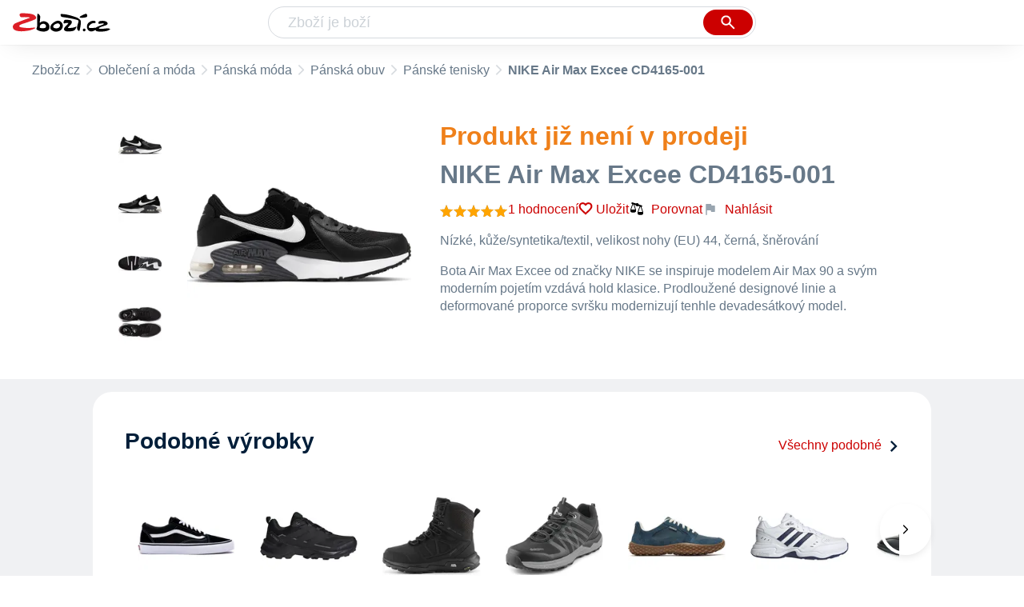

--- FILE ---
content_type: text/html
request_url: https://www.zbozi.cz/vyrobek/nike-air-max-excee-cd4165-001/?varianta=44
body_size: 12901
content:
<html lang="cs"><head><meta charset="utf-8"/><title>NIKE Air Max Excee CD4165-001 - Zbozi.cz</title><meta content="width=device-width, initial-scale=1, interactive-widget=resizes-content" name="viewport"/><meta content="Zboží.cz" name="og:site_name"/><meta content="NIKE Air Max Excee CD4165-001 na Zboží.cz. Srovnejte ceny, přečtěte si recenze, najděte podobné produkty a příslušenství." name="description"/><meta content="NIKE Air Max Excee CD4165-001" property="og:title"/><meta content="Bota Air Max Excee od značky NIKE se inspiruje modelem Air Max 90 a svým moderním pojetím vzdává hold klasice. Prodloužené designové linie a deformované proporce svršku modernizují tenhle devadesátkový model. Jednotku Air-Sole můžete u tohoto modelu vidět třemi okénky. Svršek je vyroben ze síťoviny, kůže a semiše s krycími vrstvami ze syntetické kůže. Mezipodešev a podrážka jsou pohodlné a velmi lehké." property="og:description"/><meta content="https://d25-a.sdn.cz/d_25/c_img_gV_Bb/Wvt7Q3.jpeg" property="og:image"/><link href="https://www.zbozi.cz/vyrobek/nike-air-max-excee-cd4165-001/?varianta=44" rel="canonical"/><script type="application/ld+json">[{"@context":"https:\u002F\u002Fschema.org","@type":"WebSite","name":"Zboží.cz","url":"https:\u002F\u002Fwww.zbozi.cz\u002Fvyrobek\u002Fnike-air-max-excee-cd4165-001\u002F?varianta=44","potentialAction":{"@type":"SearchAction","target":"https:\u002F\u002Fwww.zbozi.cz\u002Fhledej\u002F?q={query}","query-input":{"@type":"PropertyValueSpecification","valueRequired":"https:\u002F\u002Fschema.org\u002FTrue","valueName":"query"}},"publisher":{"@context":"https:\u002F\u002Fschema.org","@type":"Organization","name":"Zboží.cz","url":"https:\u002F\u002Fwww.zbozi.cz\u002F","logo":"https:\u002F\u002Fwww.zbozi.cz\u002Fimg\u002Flogo.png","sameAs":["https:\u002F\u002Fwww.facebook.com\u002Fzbozijebozi","https:\u002F\u002Ftwitter.com\u002Fzbozi_cz","https:\u002F\u002Fcs.wikipedia.org\u002Fwiki\u002FZbo%C5%BE%C3%AD.cz","https:\u002F\u002Fwww.wikidata.org\u002Fwiki\u002FQ24003313"],"email":"zbozi@firma.seznam.cz","telephone":"+420 234 694 333","funder":{"@type":"Organization","name":"Seznam.cz","legalName":"Seznam.cz, a.s."},"foundingDate":"2007","memberOf":{"@type":"Organization","name":"Seznam.cz","legalName":"Seznam.cz, a.s.","sameAs":["https:\u002F\u002Fseznam.cz\u002F","https:\u002F\u002Fo.seznam.cz\u002F","https:\u002F\u002Fcs.wikipedia.org\u002Fwiki\u002FSeznam.cz","https:\u002F\u002Fwww.wikidata.org\u002Fwiki\u002FQ3490485"]}},"sameAs":["https:\u002F\u002Fwww.facebook.com\u002Fzbozijebozi","https:\u002F\u002Ftwitter.com\u002Fzbozi_cz","https:\u002F\u002Fcs.wikipedia.org\u002Fwiki\u002FZbo%C5%BE%C3%AD.cz","https:\u002F\u002Fwww.wikidata.org\u002Fwiki\u002FQ24003313"],"about":"Na Zboží.cz najdete produkty z tisíců e-shopů, u kterých můžete porovnat jejich ceny. Recenze, údaje o ceně, dostupnosti a cenách dopravy vám pomohou se lépe rozhodnout!"},{"@context":"https:\u002F\u002Fschema.org","@type":"WebPage","name":"NIKE Air Max Excee CD4165-001 - Zbozi.cz","description":"NIKE Air Max Excee CD4165-001 na Zboží.cz. Srovnejte ceny, přečtěte si recenze, najděte podobné produkty a příslušenství.","publisher":{"@context":"https:\u002F\u002Fschema.org","@type":"Organization","name":"Zboží.cz","url":"https:\u002F\u002Fwww.zbozi.cz\u002F","logo":"https:\u002F\u002Fwww.zbozi.cz\u002Fimg\u002Flogo.png","sameAs":["https:\u002F\u002Fwww.facebook.com\u002Fzbozijebozi","https:\u002F\u002Ftwitter.com\u002Fzbozi_cz","https:\u002F\u002Fcs.wikipedia.org\u002Fwiki\u002FZbo%C5%BE%C3%AD.cz","https:\u002F\u002Fwww.wikidata.org\u002Fwiki\u002FQ24003313"],"email":"zbozi@firma.seznam.cz","telephone":"+420 234 694 333","funder":{"@type":"Organization","name":"Seznam.cz","legalName":"Seznam.cz, a.s."},"foundingDate":"2007","memberOf":{"@type":"Organization","name":"Seznam.cz","legalName":"Seznam.cz, a.s.","sameAs":["https:\u002F\u002Fseznam.cz\u002F","https:\u002F\u002Fo.seznam.cz\u002F","https:\u002F\u002Fcs.wikipedia.org\u002Fwiki\u002FSeznam.cz","https:\u002F\u002Fwww.wikidata.org\u002Fwiki\u002FQ3490485"]}},"breadcrumb":{"@context":"https:\u002F\u002Fschema.org","@type":"BreadcrumbList","itemListElement":[{"@type":"ListItem","position":0,"item":{"@id":"https:\u002F\u002Fwww.zbozi.cz\u002F","name":"Zboží.cz"}},{"@type":"ListItem","position":1,"item":{"@id":"https:\u002F\u002Fwww.zbozi.cz\u002Fobleceni-a-moda\u002F","name":"Oblečení a móda"}},{"@type":"ListItem","position":2,"item":{"@id":"https:\u002F\u002Fwww.zbozi.cz\u002Fobleceni-a-moda\u002Fpanska-moda\u002F","name":"Pánská móda"}},{"@type":"ListItem","position":3,"item":{"@id":"https:\u002F\u002Fwww.zbozi.cz\u002Fobleceni-a-moda\u002Fpanska-moda\u002Fpanska-obuv\u002F","name":"Pánská obuv"}},{"@type":"ListItem","position":4,"item":{"@id":"https:\u002F\u002Fwww.zbozi.cz\u002Fpanske-tenisky\u002F","name":"Pánské tenisky"}},{"@type":"ListItem","position":5,"item":{"@id":"https:\u002F\u002Fwww.zbozi.cz\u002Fvyrobek\u002Fnike-air-max-excee-cd4165-001\u002F","name":"NIKE Air Max Excee CD4165-001"}}]}},{"@context":"https:\u002F\u002Fschema.org","@type":"Product","name":"NIKE Air Max Excee CD4165-001","description":"Bota Air Max Excee od značky NIKE se inspiruje modelem Air Max 90 a svým moderním pojetím vzdává hold klasice. Prodloužené designové linie a deformované proporce svršku modernizují tenhle devadesátkový model. Jednotku Air-Sole můžete u tohoto modelu vidět třemi okénky. Svršek je vyroben ze síťoviny, kůže a semiše s krycími vrstvami ze syntetické kůže. Mezipodešev a podrážka jsou pohodlné a velmi lehké.","aggregateRating":{"@context":"https:\u002F\u002Fschema.org","@type":"AggregateRating","ratingValue":100,"reviewCount":1,"bestRating":100,"worstRating":0},"category":"Oblečení a móda\u002FPánská móda\u002FPánská obuv\u002FPánské tenisky","image":[{"@type":"ImageObject","name":"NIKE Air Max Excee CD4165-001","contentUrl":"https:\u002F\u002Fd25-a.sdn.cz\u002Fd_25\u002Fc_img_gV_Bb\u002FWvt7Q3.jpeg"},{"@type":"ImageObject","name":"NIKE Air Max Excee CD4165-001","contentUrl":"https:\u002F\u002Fd25-a.sdn.cz\u002Fd_25\u002Fc_img_gU_BZ\u002FmJkBV4u.jpeg"},{"@type":"ImageObject","name":"NIKE Air Max Excee CD4165-001","contentUrl":"https:\u002F\u002Fd25-a.sdn.cz\u002Fd_25\u002Fc_img_gZ_Bc\u002FY5pBW2Q.webp"},{"@type":"ImageObject","name":"NIKE Air Max Excee CD4165-001","contentUrl":"https:\u002F\u002Fd25-a.sdn.cz\u002Fd_25\u002Fc_img_gW_Ba\u002FFT3BY1p.webp"}],"brand":{"@type":"Brand","name":"NIKE"},"logo":"https:\u002F\u002Fd25-a.sdn.cz\u002Fd_25\u002Fd_16011260\u002Fimg\u002F29\u002F150x150_5crkbG.jpg"}]</script><meta content="10" name="next-head-count"/><meta content="IE=Edge" http-equiv="X-UA-Compatible"/><meta content="origin" name="referrer"/><meta content="Hyz1YOQsFrCoCFcTDiRJgQEZNSjZpwbf" name="seznam-wmt"/><meta content="telephone=no" name="format-detection"/><meta content="200" name="szn:status"/><meta content="suHhONP08UQMf_D-hfPg27pcoJ_NjmTCwVpSozYPQZA" name="google-site-verification"/><link href="/img/favicon/favicon.ico?version-9.735.0" rel="shortcut icon" type="image/x-icon"/><link href="/img/favicon/apple-touch-icon-57x57.png?version-9.735.0" rel="apple-touch-icon" sizes="57x57"/><link href="/img/favicon/apple-touch-icon-60x60.png?version-9.735.0" rel="apple-touch-icon" sizes="60x60"/><link href="/img/favicon/apple-touch-icon-72x72.png?version-9.735.0" rel="apple-touch-icon" sizes="72x72"/><link href="/img/favicon/apple-touch-icon-76x76.png?version-9.735.0" rel="apple-touch-icon" sizes="76x76"/><link href="/img/favicon/apple-touch-icon-114x114.png?version-9.735.0" rel="apple-touch-icon" sizes="114x114"/><link href="/img/favicon/apple-touch-icon-120x120.png?version-9.735.0" rel="apple-touch-icon" sizes="120x120"/><link href="/img/favicon/apple-touch-icon-144x144.png?version-9.735.0" rel="apple-touch-icon" sizes="144x144"/><link href="/img/favicon/apple-touch-icon-152x152.png?version-9.735.0" rel="apple-touch-icon" sizes="152x152"/><link href="/img/favicon/apple-touch-icon-180x180.png?version-9.735.0" rel="apple-touch-icon" sizes="180x180"/><meta content="#666666" name="msapplication-TileColor"/><meta content="/img/favicon/browserconfig.xml?version-9.735.0" name="msapplication-config"/><meta content="/img/favicon/mstile-144x144.png?version-9.735.0" name="msapplication-TileImage"/><link href="/zbozi-cz.xml" rel="search" title="Zboží.cz" type="application/opensearchdescription+xml"/><link as="font" crossorigin="anonymous" href="/fonts/icons.woff2?58805330" rel="preload" type="font/woff2"/><link crossorigin="" href="https://login.szn.cz" rel="preconnect"/><link crossorigin="" href="https://d25-a.sdn.cz/" rel="preconnect"/><link crossorigin="" href="https://d48-a.sdn.cz/" rel="dns-prefetch"/><link as="style" href="/_next/static/css/866170c4826f3f17.css" rel="preload"/><link href="/_next/static/css/866170c4826f3f17.css" rel="stylesheet"/><link as="style" href="/_next/static/css/55351486c81bb9b5.css" rel="preload"/><link href="/_next/static/css/55351486c81bb9b5.css" rel="stylesheet"/><link as="style" href="/_next/static/css/5dac7dfd70c00cfe.css" rel="preload"/><link href="/_next/static/css/5dac7dfd70c00cfe.css" rel="stylesheet"/><link as="style" href="/_next/static/css/e47df15ef4ba75c0.css" rel="preload"/><link href="/_next/static/css/e47df15ef4ba75c0.css" rel="stylesheet"/><link as="style" href="/_next/static/css/4ce74a1f09f9ff96.css" rel="preload"/><link href="/_next/static/css/4ce74a1f09f9ff96.css" rel="stylesheet"/><link as="style" href="/_next/static/css/0587ab385890749b.css" rel="preload"/><link href="/_next/static/css/0587ab385890749b.css" rel="stylesheet"/><link href="/_next/static/css/cb8998fcb8aa61de.css" rel="stylesheet" type="text/css"/><link href="/_next/static/css/3c722798e8c6097b.css" rel="stylesheet" type="text/css"/><link href="/_next/static/css/1ec8bc4d16b9a5f2.css" rel="stylesheet" type="text/css"/><link href="/_next/static/css/922a987d124c19b4.css" rel="stylesheet" type="text/css"/></head><body><div id="__next"><div id="root"><div class=""><div class="BlindHeading_root__X_Im1"></div><header class="LayoutHeader_layoutHeader__gynkb LayoutHeader_layoutHeader--fixed__LQYT_"><h5 class="BlindHeading_root__X_Im1" id="blind-header">Hlavička stránky</h5><div class="LayoutHeader_layoutHeader-wrap__6tR2F LayoutHeader_layoutHeader-wrap--fullHeader__Tbp3z"><div class="LayoutHeader_layoutHeader-items__C5TVs"><div class="Logo_root__vsGoe"><a class="Logo_link__Y6Fug" href="/"><img alt="Zboží.cz" height="100%" src="/img/logo.svg" width="100%"/></a></div><div id="LayoutHeader-col--search"><div class="SearchForm_searchFormWrapper__W4LS4"><form action="/hledej/" class="SearchForm_searchForm__6NxVO"><div class="SearchForm_searchInputWrapper__AwAcz"><input autocomplete="off" id="q" name="q" placeholder="Zboží je boží" type="text" value=""/><button class="Button_button__4em_S Button_searchButton__Zq_Do SearchForm_searchButton__lqDwK" title="Vyhledat" type="submit"><span><img class="Icon_icon__EEc5Z SearchForm_searchIcon__6fGRv SearchForm_searchInputIcon__gaOzY" src="/img/icons/search-4.svg"/></span></button></div><div class="Suggest_root__5TNs7" id="suggest-results"></div></form></div></div><div class="LayoutHeader_layoutHeader--links__DBGXx"><div class="Logo_root__vsGoe"><a class="Logo_link__Y6Fug" href="/"><img alt="Zboží.cz" height="100%" src="/img/logo.svg" width="100%"/></a></div><szn-login-widget></szn-login-widget><a href="https://www.seznam.cz">Seznam.cz</a></div></div></div></header><div class="Product_page__YWAGE" id="page"><div id="top-navigation"><nav class="Breadcrumbs_nav__SeL8U Breadcrumbs_productNav__BwEiP"><h5 class="BlindHeading_root__X_Im1" id="blind-nav-breadcrumbs">Drobečková navigace</h5><span class="Breadcrumbs_item__Wy6ZM Breadcrumbs_itemZbozi__NEYPd"><a href="/">Zboží.cz</a></span><span class="Breadcrumbs_item__Wy6ZM Breadcrumbs_notLastOne__CnfoO"><a href="/obleceni-a-moda/">Oblečení a móda</a></span><span class="Breadcrumbs_item__Wy6ZM Breadcrumbs_notLastOne__CnfoO"><a href="/obleceni-a-moda/panska-moda/">Pánská móda</a></span><span class="Breadcrumbs_item__Wy6ZM Breadcrumbs_notLastOne__CnfoO"><a href="/obleceni-a-moda/panska-moda/panska-obuv/">Pánská obuv</a></span><span class="Breadcrumbs_item__Wy6ZM Breadcrumbs_lastOne__4gZwO"><a href="/panske-tenisky/">Pánské tenisky</a></span><span class="Breadcrumbs_title__qWKPL Breadcrumbs_productTitle__PnNFv">NIKE Air Max Excee CD4165-001</span></nav></div><main class="Product_root__EU16j"><h5 class="BlindHeading_root__X_Im1" id="blind-main">Hlavní obsah stránky</h5><div class="ProductIntroduction_wrapper__fi7Tk"><section class="ProductIntroduction_introduction__y98gy"><div class="ProductIntroduction_images__5hcf4"><div><figure class="ProductImages_desktopGallery__ExveK"><div class="ProductImages_dots__ZkQ5f"><span></span><span></span><span></span><span></span></div><ul><li><img alt="Pánské tenisky NIKE Air Max Excee CD4165-001" src="https://d25-a.sdn.cz/d_25/c_img_gV_Bb/Wvt7Q3.jpeg?fl=res%2C70%2C70%2C1%2Cfff%7Cwebp%2C80"/></li><li><img alt="Pánské tenisky NIKE Air Max Excee CD4165-001" src="https://d25-a.sdn.cz/d_25/c_img_gU_BZ/mJkBV4u.jpeg?fl=res%2C70%2C70%2C1%2Cfff%7Cwebp%2C80"/></li><li><img alt="Pánské tenisky NIKE Air Max Excee CD4165-001" src="https://d25-a.sdn.cz/d_25/c_img_gZ_Bc/Y5pBW2Q.webp?fl=res%2C70%2C70%2C1%2Cfff"/></li><li><img alt="Pánské tenisky NIKE Air Max Excee CD4165-001" src="https://d25-a.sdn.cz/d_25/c_img_gW_Ba/FT3BY1p.webp?fl=res%2C70%2C70%2C1%2Cfff"/></li></ul><div class="ProductImages_wrap__GGLoa"><div class="ProductImages_image__j6NS5"><img alt="Pánské tenisky NIKE Air Max Excee CD4165-001" src="https://d25-a.sdn.cz/d_25/c_img_gV_Bb/Wvt7Q3.jpeg?fl=res%2C350%2C350%2C1%2Cfff%7Cwebp%2C80" title="NIKE Air Max Excee CD4165-001"/></div><div class="ProductImages_buttons__ScfkQ"><button></button><button></button></div></div></figure></div><div class="BottomPopup_popup__O7__l ProductImages_bottomPopup__UkojP BottomPopup_completeOverlay__QnEEM"><div class="BottomPopup_closeButtonWrapper__OS2ZJ"><button class="Button_button__4em_S Button_close__loRzE BottomPopup_closeButton__R3Zit BottomPopup_isHidden__CQ3yo"><span><img class="Icon_icon__EEc5Z" src="/img/icons/close.svg"/></span></button></div></div></div><div class="ProductIntroduction_content__0xgjG"><header><h2 class="ProductIntroduction_unavailableText__CKMAG">Produkt již není v prodeji</h2><h1 class="ProductIntroduction_unavailableTitle__ue6jd">NIKE Air Max Excee CD4165-001</h1><div class="ProductIntroduction_details__1vSH6"><a href="#zkusenosti"><span class="ProductIntroduction_rating__j4r0V"><span><div class="ProductIntroduction_stars__Z6ij2"><div class="Rating_rating__k8hKZ"><div class="Rating_stars__21jB2"><span></span><span></span><span></span><span></span><span></span></div><div class="Rating_stars__21jB2 Rating_filled__1xL2r" style="width: 100%;"><span></span><span></span><span></span><span></span><span></span></div></div></div></span><span class="ProductIntroduction_ratingNumber__XC8Lm">1 hodnocení</span></span></a><div class="ProductIntroduction_extraActions__OfIy0"><button class="ButtonOrA_link__ZZsMH ProductIntroduction_favorite__CLrMH"><span>Uložit</span></button><button class="compare-btn ProductIntroduction_compare__L78W8"><img class="Icon_icon__EEc5Z" src="/img/icons/compare.svg"/>Porovnat</button><span class="ProductIntroduction_watchdogWrapper__i5svC" id="watchdog-button-wrapper"></span><div><div class="ProductIntroduction_feedbackWidget__3rHkE"><img class="Icon_icon__EEc5Z FeedbackWidget_icon__es4Qe" src="/img/icons/flag.svg"/>Nahlásit</div><div class="SimpleModalContent_modalWrapper__HNBCl"><div class="FeedbackModal_feedbackModal__4zk1a SimpleModalContentOverride_modal__qfP8O SimpleModalContent_modal__cCOzm"><strong class="SimpleModalContent_header__FTUF4 SimpleModalContent_header--simpleString__IiIRq">Nahlásit chybu<button class="Button_button__4em_S Button_close__loRzE SimpleModalContent_closeButton__lv5k6"><span><img class="Icon_icon__EEc5Z" src="/img/icons/close.svg"/></span></button></strong></div></div></div></div></div></header><div class="ProductIntroduction_description__5m_x3 ProductIntroduction_description--unavailable__vafmq"><span class="ProductIntroduction_descriptionMobile__9VQSy">Nízké, kůže/syntetika/textil, velikost nohy (EU) 44, černá, šněrování</span><span class="ProductIntroduction_descriptionDesktop__G7jwE">Bota Air Max Excee od značky NIKE se inspiruje modelem Air Max 90 a svým moderním pojetím vzdává hold klasice. Prodloužené designové linie a deformované proporce svršku modernizují tenhle devadesátkový model.</span></div><div></div></div></section></div><div class="Product_sections__LfX0a"><section class="Similar_section__c_1Xu" id="podobne-vyrobky"><header class="Similar_header__J6x9t"><h2 class="Similar_title__3FFhz" id="podobne-produkty">Podobné výrobky</h2><a class="Similar_moreLink__Z5Nax" href="/panske-tenisky/">Všechny podobné<img class="Icon_icon__EEc5Z Similar_icon__CHxsb Icon_icon--rotate-270__2v5MN" src="/img/icons/expand.svg"/></a></header><div class="Carousel_root__cO_zH ProductCarousel_root__lQn7b"><div class="Carousel_content__6PBGa"><div class="Carousel_scroll__49bxd"><div class="Carousel_items__5bWSJ"><article class="ProductCarouselItem_root__EaEkY ProductCarouselItem_root--bestLowPrice__PsfrL ProductCarouselItem_root--fixedHeight__3y6ZM"><a class="ProductCarouselItem_link__UVuPu" href="/vyrobek/vans-old-skool-vn000d3hy28/?varianta=38"><div class="ProductCarouselItem_main__RZogn"><div class="ProductCarouselItem_imageContainer__r_VSJ"><img alt="VANS Old Skool VN000D3HY28" src="//d25-a.sdn.cz/d_25/c_img_F_Hj/JYlB75v.jpeg?fl=res%2C152%2C152%2C1%2Cfff%7Cwebp%2C80"/></div><div class="ProductCarouselItem_nameContainer__61WeF ProductCarouselItem_nameContainer--lines3__U5I_b"><h3 class="ProductCarouselItem_productName__4vqpK"><span>VANS Old Skool VN000D3HY28, 38</span></h3><div class="ProductCarouselItem_rating__y7Rkn"><div class="ProductCarouselItem_ratingWrapper__TYqED"><div class="Rating_rating__k8hKZ"><div class="Rating_stars__21jB2"><span></span><span></span><span></span><span></span><span></span></div><div class="Rating_stars__21jB2 Rating_filled__1xL2r" style="width: 89%;"><span></span><span></span><span></span><span></span><span></span></div></div></div><div class="ProductCarouselItem_ratingCount__f7yxE">163</div></div></div><div></div><div class="ProductCarouselItem_description__Wx_VS"><div style="-webkit-line-clamp: 4;">Nízké, kůže/textil, velikost nohy (EU) 38, černá, skate</div></div><div class="ColorfulPrice_price__Zh7jY ProductCarouselItem_price__i1J2i">od 590 Kč</div></div><div class="ProductCarouselItem_spacer__DNGVR"></div></a></article><article class="ProductCarouselItem_root__EaEkY ProductCarouselItem_root--bestLowPrice__PsfrL ProductCarouselItem_root--fixedHeight__3y6ZM"><a class="ProductCarouselItem_link__UVuPu" href="/vyrobek/adidas-performance-terrex-skychaser-ax5-gtx-core-black-core-black-carbon/?varianta=44-2-3"><div class="ProductCarouselItem_main__RZogn"><div class="ProductCarouselItem_imageContainer__r_VSJ"><img alt="adidas Performance Terrex Skychaser AX5…" src="//d25-a.sdn.cz/d_25/c_img_og_t/nDJ4VEZEqCs9CyCfwFKWUpS/8a88.jpeg?fl=res%2C152%2C152%2C1%2Cfff%7Cwebp%2C80"/></div><div class="ProductCarouselItem_nameContainer__61WeF ProductCarouselItem_nameContainer--lines3__U5I_b ProductCarouselItem_nameContainer--bigger___YTRu"><h3 class="ProductCarouselItem_productName__4vqpK"><span>adidas Performance Terrex Skychaser AX5…, 44 2/3</span></h3></div><div></div><div class="ProductCarouselItem_description__Wx_VS"><div style="-webkit-line-clamp: 4;">Velikost nohy (EU) 44 2/3, černá</div></div><div class="ColorfulPrice_price__Zh7jY ProductCarouselItem_price__i1J2i">od 2 199 Kč</div></div><div class="ProductCarouselItem_spacer__DNGVR"></div></a></article><article class="ProductCarouselItem_root__EaEkY ProductCarouselItem_root--bestLowPrice__PsfrL ProductCarouselItem_root--fixedHeight__3y6ZM"><a class="ProductCarouselItem_link__UVuPu" href="/vyrobek/alpine-pro-nerbe-mbtd438990/?varianta=43"><div class="ProductCarouselItem_main__RZogn"><div class="ProductCarouselItem_imageContainer__r_VSJ"><img alt="Alpine Pro Nerbe MBTD438990" src="//d25-a.sdn.cz/d_25/c_img_p7_Y/nDJ4VEZEqb3AyR2HFbEUGE/14ef.jpeg?fl=res%2C152%2C152%2C1%2Cfff%7Cwebp%2C80"/></div><div class="ProductCarouselItem_nameContainer__61WeF ProductCarouselItem_nameContainer--lines3__U5I_b"><h3 class="ProductCarouselItem_productName__4vqpK"><span>Alpine Pro Nerbe MBTD438990, 43</span></h3><div class="ProductCarouselItem_rating__y7Rkn"><div class="ProductCarouselItem_ratingWrapper__TYqED"><div class="Rating_rating__k8hKZ"><div class="Rating_stars__21jB2"><span></span><span></span><span></span><span></span><span></span></div><div class="Rating_stars__21jB2 Rating_filled__1xL2r" style="width: 100%;"><span></span><span></span><span></span><span></span><span></span></div></div></div><div class="ProductCarouselItem_ratingCount__f7yxE">1</div></div></div><div></div><div class="ProductCarouselItem_description__Wx_VS"><div style="-webkit-line-clamp: 4;">Velikost nohy (EU) 43, černá</div></div><div class="ColorfulPrice_price__Zh7jY ProductCarouselItem_price__i1J2i">od 1 979 Kč</div></div><div class="ProductCarouselItem_spacer__DNGVR"></div></a></article><article class="ProductCarouselItem_root__EaEkY ProductCarouselItem_root--bestLowPrice__PsfrL ProductCarouselItem_root--fixedHeight__3y6ZM"><a class="ProductCarouselItem_link__UVuPu" href="/vyrobek/cxs-sport-2220-047-810/?varianta=46"><div class="ProductCarouselItem_main__RZogn"><div class="ProductCarouselItem_imageContainer__r_VSJ"><img alt="CXS Sport 2220-047-810" src="//d25-a.sdn.cz/d_25/c_img_oX_BC/kb9Yg2GWeDo8Qne3CqNeHY/26e5.png?fl=res%2C152%2C152%2C1%2Cfff%7Cwebp%2C80"/></div><div class="ProductCarouselItem_nameContainer__61WeF ProductCarouselItem_nameContainer--lines3__U5I_b"><h3 class="ProductCarouselItem_productName__4vqpK"><span>CXS Sport 2220-047-810, 46</span></h3><div class="ProductCarouselItem_rating__y7Rkn"><div class="ProductCarouselItem_ratingWrapper__TYqED"><div class="Rating_rating__k8hKZ"><div class="Rating_stars__21jB2"><span></span><span></span><span></span><span></span><span></span></div><div class="Rating_stars__21jB2 Rating_filled__1xL2r" style="width: 96%;"><span></span><span></span><span></span><span></span><span></span></div></div></div><div class="ProductCarouselItem_ratingCount__f7yxE">20</div></div></div><div></div><div class="ProductCarouselItem_description__Wx_VS"><div style="-webkit-line-clamp: 4;">Nízké, syntetika/textil, velikost nohy (EU) 46, černá, šněrování, sportovní</div></div><div class="ColorfulPrice_price__Zh7jY ProductCarouselItem_price__i1J2i">od 834 Kč</div></div><div class="ProductCarouselItem_spacer__DNGVR"></div></a></article><article class="ProductCarouselItem_root__EaEkY ProductCarouselItem_root--bestLowPrice__PsfrL ProductCarouselItem_root--fixedHeight__3y6ZM"><a class="ProductCarouselItem_link__UVuPu" href="/vyrobek/merrell-wrapt-sneaker-j032847/?varianta=45"><div class="ProductCarouselItem_main__RZogn"><div class="ProductCarouselItem_imageContainer__r_VSJ"><img alt="Merrell Wrapt Sneaker J032847" src="//d25-a.sdn.cz/d_25/c_img_oe_BM/nO1Ur3YPjBNlDMCBNEoHEWG/ccb5.jpeg?fl=res%2C152%2C152%2C1%2Cfff%7Cwebp%2C80"/></div><div class="ProductCarouselItem_nameContainer__61WeF ProductCarouselItem_nameContainer--lines3__U5I_b ProductCarouselItem_nameContainer--bigger___YTRu"><h3 class="ProductCarouselItem_productName__4vqpK"><span>Merrell Wrapt Sneaker J032847, 45</span></h3></div><div></div><div class="ProductCarouselItem_description__Wx_VS"><div style="-webkit-line-clamp: 4;">Nízké, kůže/textil, barefoot, velikost nohy (EU) 45, modrá, šněrování, casual</div></div><div class="ColorfulPrice_price__Zh7jY ProductCarouselItem_price__i1J2i">od 1 889 Kč</div></div><div class="ProductCarouselItem_spacer__DNGVR"></div></a></article><article class="ProductCarouselItem_root__EaEkY ProductCarouselItem_root--bestLowPrice__PsfrL ProductCarouselItem_root--fixedHeight__3y6ZM"><a class="ProductCarouselItem_link__UVuPu" href="/vyrobek/adidas-strutter-eg2654/?varianta=44"><div class="ProductCarouselItem_main__RZogn"><div class="ProductCarouselItem_imageContainer__r_VSJ"><img alt="adidas Strutter EG2654" src="//d25-a.sdn.cz/d_25/c_img_og_BU/nDJ4VEZEqxmIDH6EFRMCjU/b631.png?fl=res%2C152%2C152%2C1%2Cfff%7Cwebp%2C80"/></div><div class="ProductCarouselItem_nameContainer__61WeF ProductCarouselItem_nameContainer--lines3__U5I_b ProductCarouselItem_nameContainer--bigger___YTRu"><h3 class="ProductCarouselItem_productName__4vqpK"><span>adidas Strutter EG2654, 44</span></h3></div><div></div><div class="ProductCarouselItem_description__Wx_VS"><div style="-webkit-line-clamp: 4;">Nízké, kůže, velikost nohy (EU) 44, bílá, sportovní</div></div><div class="ColorfulPrice_price__Zh7jY ProductCarouselItem_price__i1J2i">od 1 399 Kč</div></div><div class="ProductCarouselItem_spacer__DNGVR"></div></a></article><article class="ProductCarouselItem_root__EaEkY ProductCarouselItem_root--bestLowPrice__PsfrL ProductCarouselItem_root--fixedHeight__3y6ZM"><a class="ProductCarouselItem_link__UVuPu" href="/vyrobek/prestige-sport-cerne/?varianta=41"><div class="ProductCarouselItem_main__RZogn"><div class="ProductCarouselItem_imageContainer__r_VSJ"><img alt="Prestige Sport černé" src="//d25-a.sdn.cz/d_25/c_img_gS_z/JRa84u.png?fl=res%2C152%2C152%2C1%2Cfff%7Cwebp%2C80"/></div><div class="ProductCarouselItem_nameContainer__61WeF ProductCarouselItem_nameContainer--lines3__U5I_b"><h3 class="ProductCarouselItem_productName__4vqpK"><span>Prestige Sport černé, 41</span></h3><div class="ProductCarouselItem_rating__y7Rkn"><div class="ProductCarouselItem_ratingWrapper__TYqED"><div class="Rating_rating__k8hKZ"><div class="Rating_stars__21jB2"><span></span><span></span><span></span><span></span><span></span></div><div class="Rating_stars__21jB2 Rating_filled__1xL2r" style="width: 100%;"><span></span><span></span><span></span><span></span><span></span></div></div></div><div class="ProductCarouselItem_ratingCount__f7yxE">6</div></div></div><div></div><div class="ProductCarouselItem_description__Wx_VS"><div style="-webkit-line-clamp: 4;">Nízké, kůže/syntetika, velikost nohy (EU) 41, černá, sportovní</div></div><div class="ColorfulPrice_price__Zh7jY ProductCarouselItem_price__i1J2i">od 1 099 Kč</div></div><div class="ProductCarouselItem_spacer__DNGVR"></div></a></article><article class="ProductCarouselItem_root__EaEkY ProductCarouselItem_root--bestLowPrice__PsfrL ProductCarouselItem_root--fixedHeight__3y6ZM"><a class="ProductCarouselItem_link__UVuPu" href="/vyrobek/adidas-samba-og-b75806/?varianta=38"><div class="ProductCarouselItem_main__RZogn"><div class="ProductCarouselItem_imageContainer__r_VSJ"><img alt="adidas Samba OG B75806" src="//d25-a.sdn.cz/d_25/c_img_gZ_Cr/ULPR1W.png?fl=res%2C152%2C152%2C1%2Cfff%7Cwebp%2C80"/></div><div class="ProductCarouselItem_nameContainer__61WeF ProductCarouselItem_nameContainer--lines3__U5I_b ProductCarouselItem_nameContainer--bigger___YTRu"><h3 class="ProductCarouselItem_productName__4vqpK"><span>adidas Samba OG B75806, 38</span></h3></div><div></div><div class="ProductCarouselItem_description__Wx_VS"><div style="-webkit-line-clamp: 4;">Nízké, kůže, velikost nohy (EU) 38, vícebarevná, šněrování, sportovní</div></div><div class="ColorfulPrice_price__Zh7jY ProductCarouselItem_price__i1J2i">od 2 100 Kč</div></div><div class="ProductCarouselItem_spacer__DNGVR"></div></a></article><article class="ProductCarouselItem_root__EaEkY ProductCarouselItem_root--bestLowPrice__PsfrL ProductCarouselItem_root--fixedHeight__3y6ZM"><a class="ProductCarouselItem_link__UVuPu" href="/vyrobek/adidas-terrex-skychaser-ax5-mid-gtx-jq2207/?varianta=42"><div class="ProductCarouselItem_main__RZogn"><div class="ProductCarouselItem_imageContainer__r_VSJ"><img alt="adidas Terrex Skychaser AX5 Mid GTX…" src="//d25-a.sdn.cz/d_25/c_img_of_CJ/nDJ4VEZEqBMnoOC0nFDMTYR/68a6.jpeg?fl=res%2C152%2C152%2C1%2Cfff%7Cwebp%2C80"/></div><div class="ProductCarouselItem_nameContainer__61WeF ProductCarouselItem_nameContainer--lines3__U5I_b ProductCarouselItem_nameContainer--bigger___YTRu"><h3 class="ProductCarouselItem_productName__4vqpK"><span>adidas Terrex Skychaser AX5 Mid GTX…, 42</span></h3></div><div></div><div class="ProductCarouselItem_description__Wx_VS"><div style="-webkit-line-clamp: 4;">Velikost nohy (EU) 42, černá, šněrování</div></div><div class="ColorfulPrice_price__Zh7jY ProductCarouselItem_price__i1J2i">od 2 699 Kč</div></div><div class="ProductCarouselItem_spacer__DNGVR"></div></a></article><article class="ProductCarouselItem_root__EaEkY ProductCarouselItem_root--bestLowPrice__PsfrL ProductCarouselItem_root--fixedHeight__3y6ZM"><a class="ProductCarouselItem_link__UVuPu" href="/vyrobek/adidas-runfalcon-5-ji0877/?varianta=44-2-3"><div class="ProductCarouselItem_main__RZogn"><div class="ProductCarouselItem_imageContainer__r_VSJ"><img alt="adidas Runfalcon 5 JI0877" src="//d25-a.sdn.cz/d_25/c_img_oX_Bj/nPw2pRkMOeD5CP0tOCvOryW/7cf9.jpeg?fl=res%2C152%2C152%2C1%2Cfff%7Cwebp%2C80"/></div><div class="ProductCarouselItem_nameContainer__61WeF ProductCarouselItem_nameContainer--lines3__U5I_b ProductCarouselItem_nameContainer--bigger___YTRu"><h3 class="ProductCarouselItem_productName__4vqpK"><span>adidas Runfalcon 5 JI0877, 44 2/3</span></h3></div><div></div><div class="ProductCarouselItem_description__Wx_VS"><div style="-webkit-line-clamp: 4;">Textil, červená</div></div><div class="ColorfulPrice_price__Zh7jY ProductCarouselItem_price__i1J2i">od 979 Kč</div></div><div class="ProductCarouselItem_spacer__DNGVR"></div></a></article><article class="ProductCarouselItem_root__EaEkY ProductCarouselItem_root--bestLowPrice__PsfrL ProductCarouselItem_root--fixedHeight__3y6ZM"><a class="ProductCarouselItem_link__UVuPu" href="/vyrobek/cxs-sport-2220-047-806/?varianta=44"><div class="ProductCarouselItem_main__RZogn"><div class="ProductCarouselItem_imageContainer__r_VSJ"><img alt="CXS Sport 2220-047-806" src="//d25-a.sdn.cz/d_25/c_img_QM_J0/DcZBje6.jpeg?fl=res%2C152%2C152%2C1%2Cfff%7Cwebp%2C80"/></div><div class="ProductCarouselItem_nameContainer__61WeF ProductCarouselItem_nameContainer--lines3__U5I_b"><h3 class="ProductCarouselItem_productName__4vqpK"><span>CXS Sport 2220-047-806, 44</span></h3><div class="ProductCarouselItem_rating__y7Rkn"><div class="ProductCarouselItem_ratingWrapper__TYqED"><div class="Rating_rating__k8hKZ"><div class="Rating_stars__21jB2"><span></span><span></span><span></span><span></span><span></span></div><div class="Rating_stars__21jB2 Rating_filled__1xL2r" style="width: 97%;"><span></span><span></span><span></span><span></span><span></span></div></div></div><div class="ProductCarouselItem_ratingCount__f7yxE">18</div></div></div><div></div><div class="ProductCarouselItem_description__Wx_VS"><div style="-webkit-line-clamp: 4;">Nízké, textil, velikost nohy (EU) 44, černá, sportovní</div></div><div class="ColorfulPrice_price__Zh7jY ProductCarouselItem_price__i1J2i">od 834 Kč</div></div><div class="ProductCarouselItem_spacer__DNGVR"></div></a></article><article class="ProductCarouselItem_root__EaEkY ProductCarouselItem_root--bestLowPrice__PsfrL ProductCarouselItem_root--fixedHeight__3y6ZM"><a class="ProductCarouselItem_link__UVuPu" href="/vyrobek/salomon-xa-pro-3d-v9-gtx-l47270100-black-phantom-pewter/?varianta=46"><div class="ProductCarouselItem_main__RZogn"><div class="ProductCarouselItem_imageContainer__r_VSJ"><img alt="Salomon XA Pro 3D V9 GTX L47270100…" src="//d25-a.sdn.cz/d_25/c_img_ob_m/nPvP7Dwxi2xj6MBxfDsg4ko/3e42.jpeg?fl=res%2C152%2C152%2C1%2Cfff%7Cwebp%2C80"/></div><div class="ProductCarouselItem_nameContainer__61WeF ProductCarouselItem_nameContainer--lines3__U5I_b"><h3 class="ProductCarouselItem_productName__4vqpK"><span>Salomon XA Pro 3D V9 GTX L47270100…, 46</span></h3><div class="ProductCarouselItem_rating__y7Rkn"><div class="ProductCarouselItem_ratingWrapper__TYqED"><div class="Rating_rating__k8hKZ"><div class="Rating_stars__21jB2"><span></span><span></span><span></span><span></span><span></span></div><div class="Rating_stars__21jB2 Rating_filled__1xL2r" style="width: 100%;"><span></span><span></span><span></span><span></span><span></span></div></div></div><div class="ProductCarouselItem_ratingCount__f7yxE">1</div></div></div><div></div><div class="ProductCarouselItem_description__Wx_VS"><div style="-webkit-line-clamp: 4;">Syntetika, velikost nohy (EU) 46, černá, šněrování</div></div><div class="ColorfulPrice_price__Zh7jY ProductCarouselItem_price__i1J2i">od 2 730 Kč</div></div><div class="ProductCarouselItem_spacer__DNGVR"></div></a></article><article class="ProductCarouselItem_root__EaEkY ProductCarouselItem_root--bestLowPrice__PsfrL ProductCarouselItem_root--fixedHeight__3y6ZM"><a class="ProductCarouselItem_link__UVuPu" href="/vyrobek/bennon-barefoot-leather-cerne-hnede/?varianta=43"><div class="ProductCarouselItem_main__RZogn"><div class="ProductCarouselItem_imageContainer__r_VSJ"><img alt="BENNON Barefoot Leather černé/hnědé" src="//d25-a.sdn.cz/d_25/c_img_oa_K/nsLxLojIECb6rB4kDXkq6o/95a8.png?fl=res%2C152%2C152%2C1%2Cfff%7Cwebp%2C80"/></div><div class="ProductCarouselItem_nameContainer__61WeF ProductCarouselItem_nameContainer--lines3__U5I_b"><h3 class="ProductCarouselItem_productName__4vqpK"><span>BENNON Barefoot Leather černé/hnědé, 43</span></h3><div class="ProductCarouselItem_rating__y7Rkn"><div class="ProductCarouselItem_ratingWrapper__TYqED"><div class="Rating_rating__k8hKZ"><div class="Rating_stars__21jB2"><span></span><span></span><span></span><span></span><span></span></div><div class="Rating_stars__21jB2 Rating_filled__1xL2r" style="width: 100%;"><span></span><span></span><span></span><span></span><span></span></div></div></div><div class="ProductCarouselItem_ratingCount__f7yxE">1</div></div></div><div></div><div class="ProductCarouselItem_description__Wx_VS"><div style="-webkit-line-clamp: 4;">Nízké, kůže, barefoot, velikost nohy (EU) 43, hnědá, šněrování, casual</div></div><div class="ColorfulPrice_price__Zh7jY ProductCarouselItem_price__i1J2i">od 1 390 Kč</div></div><div class="ProductCarouselItem_spacer__DNGVR"></div></a></article><article class="ProductCarouselItem_root__EaEkY ProductCarouselItem_root--bestLowPrice__PsfrL ProductCarouselItem_root--fixedHeight__3y6ZM"><a class="ProductCarouselItem_link__UVuPu" href="/vyrobek/adidas-hoops-4-0-mid-winterized-jq5363/?varianta=44"><div class="ProductCarouselItem_main__RZogn"><div class="ProductCarouselItem_imageContainer__r_VSJ"><img alt="adidas Hoops 4.0 Mid Winterized JQ5363" src="//d25-a.sdn.cz/d_25/c_img_p7_O/nDJ4VEZEqxQDMRFUFZ3zBL/1340.jpeg?fl=res%2C152%2C152%2C1%2Cfff%7Cwebp%2C80"/></div><div class="ProductCarouselItem_nameContainer__61WeF ProductCarouselItem_nameContainer--lines3__U5I_b ProductCarouselItem_nameContainer--bigger___YTRu"><h3 class="ProductCarouselItem_productName__4vqpK"><span>adidas Hoops 4.0 Mid Winterized JQ5363, 44</span></h3></div><div></div><div class="ProductCarouselItem_description__Wx_VS"><div style="-webkit-line-clamp: 4;">Velikost nohy (EU) 44, zelená</div></div><div class="ColorfulPrice_price__Zh7jY ProductCarouselItem_price__i1J2i">od 1 399 Kč</div></div><div class="ProductCarouselItem_spacer__DNGVR"></div></a></article><article class="ProductCarouselItem_root__EaEkY ProductCarouselItem_root--bestLowPrice__PsfrL ProductCarouselItem_root--fixedHeight__3y6ZM"><a class="ProductCarouselItem_link__UVuPu" href="/vyrobek/puma-tarrenz-sb-iii-puretex-393930-02-bezove-42-5/"><div class="ProductCarouselItem_main__RZogn"><div class="ProductCarouselItem_imageContainer__r_VSJ"><img alt="PUMA Tarrenz Sb III Puretex 393930-02…" src="//d25-a.sdn.cz/d_25/c_img_oe_y/kOzmiQlmfoBSGGojRElF3ie/e706.jpeg?fl=res%2C152%2C152%2C1%2Cfff%7Cwebp%2C80"/></div><div class="ProductCarouselItem_nameContainer__61WeF ProductCarouselItem_nameContainer--lines3__U5I_b"><h3 class="ProductCarouselItem_productName__4vqpK"><span>PUMA Tarrenz Sb III Puretex 393930-02…</span></h3><div class="ProductCarouselItem_rating__y7Rkn"><div class="ProductCarouselItem_ratingWrapper__TYqED"><div class="Rating_rating__k8hKZ"><div class="Rating_stars__21jB2"><span></span><span></span><span></span><span></span><span></span></div><div class="Rating_stars__21jB2 Rating_filled__1xL2r" style="width: 100%;"><span></span><span></span><span></span><span></span><span></span></div></div></div><div class="ProductCarouselItem_ratingCount__f7yxE">1</div></div></div><div></div><div class="ProductCarouselItem_description__Wx_VS"><div style="-webkit-line-clamp: 4;">Velikost nohy (EU) 42,5, béžová</div></div><div class="ColorfulPrice_price__Zh7jY ProductCarouselItem_price__i1J2i">od 1 749 Kč</div></div><div class="ProductCarouselItem_spacer__DNGVR"></div></a></article><article class="ProductCarousel_articleMore___Y75q"><a class="ProductCarousel_link__zvW5w" href="/panske-tenisky/"><div class="ProductCarousel_coverMore__NZUqr"><img class="Icon_icon__EEc5Z Icon_icon--rotate-180___AxhW" src="/img/icons/arrow.svg"/><h3>Všechny podobné výrobky</h3></div></a></article></div></div></div><button class="Carousel_btn__TXez6 Carousel_btn--right__YJtY7"><img class="Icon_icon__EEc5Z" src="/img/icons/menu-right-rounded.svg"/></button></div></section><section class="ListSection_section__pXKzH SeoLabels_asFirstSection__gZrvI"><div class="CustomAccordion_title__fewXI ListSection_accordion__e_lvY CustomAccordion_desktopAlwaysOpen__21WjN"><div class="SeoLabels_listSectionTitle__cCp50">Mohlo by vás zajímat</div></div><div class="rah-static rah-static--height-auto CustomAccordion_desktopOpen__M3zLj" style="height: auto; overflow: visible;"><div><nav><ul><li class="SimpleList_simpleListItem__3JA0C"><a href="/panske-tenisky/?vyrobce=nike">Pánské tenisky NIKE</a></li><li class="SimpleList_simpleListItem__3JA0C"><a href="/panske-tenisky/?vyrobce=nike_air-max">Pánské tenisky NIKE Air Max</a></li><li class="SimpleList_simpleListItem__3JA0C"><a href="/panske-tenisky/?barva=cerna">Černé pánské tenisky</a></li><li class="SimpleList_simpleListItem__3JA0C"><a href="/panske-tenisky/?typ-tenisek=nizke">Nízké pánské tenisky</a></li><li class="SimpleList_simpleListItem__3JA0C"><a href="/panske-tenisky/?velikost-nohy-eu=44">Pánské tenisky 44</a></li><li class="SimpleList_simpleListItem__3JA0C"><a href="/panske-tenisky/?styl-obuvi=sportovni">Sportovní pánské tenisky</a></li><li class="SimpleList_simpleListItem__3JA0C"><a href="/panske-tenisky/?material-obuvi=kuze-syntetika-textil">Pánské tenisky kožené/syntetické/textilní pánské tenisky</a></li></ul></nav></div></div></section><section class="BrandProducts_section__43x5j" id="dalsi-vyrobky"><header class="BrandProducts_header__rgeOq"><a href="/panske-tenisky/?vyrobce=nike"><h2 class="BrandProducts_title__4A8iZ" id="dalsi-produkty">Pánské tenisky <b>NIKE</b></h2></a><a class="BrandProducts_moreLink__Z_CWo" href="/panske-tenisky/?vyrobce=nike">Více z kategorie<img class="Icon_icon__EEc5Z BrandProducts_icon__QN_YV Icon_icon--rotate-270__2v5MN" src="/img/icons/expand.svg"/></a></header><div class="Carousel_root__cO_zH ProductCarousel_root__lQn7b"><div class="Carousel_content__6PBGa"><div class="Carousel_scroll__49bxd"><div class="Carousel_items__5bWSJ"><article class="ProductCarouselItem_root__EaEkY ProductCarouselItem_root--bestLowPrice__PsfrL ProductCarouselItem_root--fixedHeight__3y6ZM"><a class="ProductCarouselItem_link__UVuPu" href="/vyrobek/nike-air-max-90-dm0029-401/?varianta=40"><div class="ProductCarouselItem_main__RZogn"><div class="ProductCarouselItem_imageContainer__r_VSJ"><img alt="NIKE Air Max 90 DM0029-401" src="//d25-a.sdn.cz/d_25/c_img_p7_g/kOzkBkwYBTDqlCCM1VFb0ULT/f9a0.jpeg?fl=res%2C152%2C152%2C1%2Cfff%7Cwebp%2C80"/></div><div class="ProductCarouselItem_nameContainer__61WeF ProductCarouselItem_nameContainer--lines3__U5I_b ProductCarouselItem_nameContainer--bigger___YTRu"><h3 class="ProductCarouselItem_productName__4vqpK"><span>NIKE Air Max 90 DM0029-401</span></h3></div><div></div><div class="ProductCarouselItem_description__Wx_VS"><div style="-webkit-line-clamp: 4;">Nízké, modrá</div></div><div class="ColorfulPrice_price__Zh7jY ProductCarouselItem_price__i1J2i">od 3 149 Kč</div></div><div class="ProductCarouselItem_spacer__DNGVR"></div></a></article><article class="ProductCarouselItem_root__EaEkY ProductCarouselItem_root--bestLowPrice__PsfrL ProductCarouselItem_root--fixedHeight__3y6ZM"><a class="ProductCarouselItem_link__UVuPu" href="/vyrobek/nike-shox-tl/?varianta=42"><div class="ProductCarouselItem_main__RZogn"><div class="ProductCarouselItem_imageContainer__r_VSJ"><img alt="NIKE Shox TL" src="//d25-a.sdn.cz/d_25/c_img_og_Bi/kOzkBkwYBTBLrRlJASFTibH5/cb16.jpeg?fl=res%2C152%2C152%2C1%2Cfff%7Cwebp%2C80"/></div><div class="ProductCarouselItem_nameContainer__61WeF ProductCarouselItem_nameContainer--lines3__U5I_b ProductCarouselItem_nameContainer--bigger___YTRu"><h3 class="ProductCarouselItem_productName__4vqpK"><span>NIKE Shox TL</span></h3></div><div></div><div class="ProductCarouselItem_description__Wx_VS"><div style="-webkit-line-clamp: 4;">Velikost nohy (EU) 42</div></div><div class="ColorfulPrice_price__Zh7jY ProductCarouselItem_price__i1J2i">od 3 490 Kč</div></div><div class="ProductCarouselItem_spacer__DNGVR"></div></a></article><article class="ProductCarouselItem_root__EaEkY ProductCarouselItem_root--bestLowPrice__PsfrL ProductCarouselItem_root--fixedHeight__3y6ZM"><a class="ProductCarouselItem_link__UVuPu" href="/vyrobek/nike-air-max-90-ltr-cz5594-001/?varianta=40"><div class="ProductCarouselItem_main__RZogn"><div class="ProductCarouselItem_imageContainer__r_VSJ"><img alt="NIKE Air Max 90 LTR CZ5594-001" src="//d25-a.sdn.cz/d_25/c_img_oZ_Bq/kBkJRwehYBvTPBE0tDUyIdC/36cc.jpeg?fl=res%2C152%2C152%2C1%2Cfff%7Cwebp%2C80"/></div><div class="ProductCarouselItem_nameContainer__61WeF ProductCarouselItem_nameContainer--lines3__U5I_b ProductCarouselItem_nameContainer--bigger___YTRu"><h3 class="ProductCarouselItem_productName__4vqpK"><span>NIKE Air Max 90 LTR CZ5594-001</span></h3></div><div></div><div class="ProductCarouselItem_description__Wx_VS"><div style="-webkit-line-clamp: 4;">Nízké, kůže/syntetika, velikost nohy (EU) 40, černá, šněrování, sportovní</div></div><div class="ColorfulPrice_price__Zh7jY ProductCarouselItem_price__i1J2i">od 3 150 Kč</div></div><div class="ProductCarouselItem_spacer__DNGVR"></div></a></article><article class="ProductCarouselItem_root__EaEkY ProductCarouselItem_root--bestLowPrice__PsfrL ProductCarouselItem_root--fixedHeight__3y6ZM"><a class="ProductCarouselItem_link__UVuPu" href="/vyrobek/nike-air-force-1-07-cw2288-111/?varianta=38"><div class="ProductCarouselItem_main__RZogn"><div class="ProductCarouselItem_imageContainer__r_VSJ"><img alt="NIKE Air Force 1 '07 CW2288-111" src="//d25-a.sdn.cz/d_25/c_img_og_A/nDJ4VEZEqxQDMD45FFN6ML/a5ff.jpeg?fl=res%2C152%2C152%2C1%2Cfff%7Cwebp%2C80"/></div><div class="ProductCarouselItem_nameContainer__61WeF ProductCarouselItem_nameContainer--lines3__U5I_b"><h3 class="ProductCarouselItem_productName__4vqpK"><span>NIKE Air Force 1 '07 CW2288-111</span></h3><div class="ProductCarouselItem_rating__y7Rkn"><div class="ProductCarouselItem_ratingWrapper__TYqED"><div class="Rating_rating__k8hKZ"><div class="Rating_stars__21jB2"><span></span><span></span><span></span><span></span><span></span></div><div class="Rating_stars__21jB2 Rating_filled__1xL2r" style="width: 95%;"><span></span><span></span><span></span><span></span><span></span></div></div></div><div class="ProductCarouselItem_ratingCount__f7yxE">4</div></div></div><div></div><div class="ProductCarouselItem_description__Wx_VS"><div style="-webkit-line-clamp: 4;">Nízké, kůže, velikost nohy (EU) 38, bílá, šněrování, sportovní</div></div><div class="ColorfulPrice_price__Zh7jY ProductCarouselItem_price__i1J2i">od 2 190 Kč</div></div><div class="ProductCarouselItem_spacer__DNGVR"></div></a></article><article class="ProductCarouselItem_root__EaEkY ProductCarouselItem_root--bestLowPrice__PsfrL ProductCarouselItem_root--fixedHeight__3y6ZM"><a class="ProductCarouselItem_link__UVuPu" href="/vyrobek/nike-air-max-ltd-3-bv1171-100/?varianta=45"><div class="ProductCarouselItem_main__RZogn"><div class="ProductCarouselItem_imageContainer__r_VSJ"><img alt="NIKE Air Max LTD 3 BV1171-100" src="//d25-a.sdn.cz/d_25/c_img_gZ_y/bNewrZ.jpeg?fl=res%2C152%2C152%2C1%2Cfff%7Cwebp%2C80"/></div><div class="ProductCarouselItem_nameContainer__61WeF ProductCarouselItem_nameContainer--lines3__U5I_b"><h3 class="ProductCarouselItem_productName__4vqpK"><span>NIKE Air Max LTD 3 BV1171-100</span></h3><div class="ProductCarouselItem_rating__y7Rkn"><div class="ProductCarouselItem_ratingWrapper__TYqED"><div class="Rating_rating__k8hKZ"><div class="Rating_stars__21jB2"><span></span><span></span><span></span><span></span><span></span></div><div class="Rating_stars__21jB2 Rating_filled__1xL2r" style="width: 96%;"><span></span><span></span><span></span><span></span><span></span></div></div></div><div class="ProductCarouselItem_ratingCount__f7yxE">15</div></div></div><div></div><div class="ProductCarouselItem_description__Wx_VS"><div style="-webkit-line-clamp: 4;">Nízké, kůže/syntetika/textil, velikost nohy (EU) 45, bílá, sportovní</div></div><div class="ColorfulPrice_price__Zh7jY ProductCarouselItem_price__i1J2i">od 2 489 Kč</div></div><div class="ProductCarouselItem_spacer__DNGVR"></div></a></article><article class="ProductCarouselItem_root__EaEkY ProductCarouselItem_root--bestLowPrice__PsfrL ProductCarouselItem_root--fixedHeight__3y6ZM"><a class="ProductCarouselItem_link__UVuPu" href="/vyrobek/nike-air-max-90-hm0628-001/?varianta=41"><div class="ProductCarouselItem_main__RZogn"><div class="ProductCarouselItem_imageContainer__r_VSJ"><img alt="NIKE Air Max 90 HM0628-001" src="//d25-a.sdn.cz/d_25/c_img_oe_C/kBlLbSfl8CDPLmCw8EfsRm4/77a1.jpeg?fl=res%2C152%2C152%2C1%2Cfff%7Cwebp%2C80"/></div><div class="ProductCarouselItem_nameContainer__61WeF ProductCarouselItem_nameContainer--lines3__U5I_b ProductCarouselItem_nameContainer--bigger___YTRu"><h3 class="ProductCarouselItem_productName__4vqpK"><span>NIKE Air Max 90 HM0628-001</span></h3></div><div></div><div class="ProductCarouselItem_description__Wx_VS"><div style="-webkit-line-clamp: 4;">Nízké, kůže/syntetika/textil, velikost nohy (EU) 41, černá, šněrování, sportovní</div></div><div class="ColorfulPrice_price__Zh7jY ProductCarouselItem_price__i1J2i">od 3 699 Kč</div></div><div class="ProductCarouselItem_spacer__DNGVR"></div></a></article><article class="ProductCarouselItem_root__EaEkY ProductCarouselItem_root--bestLowPrice__PsfrL ProductCarouselItem_root--fixedHeight__3y6ZM"><a class="ProductCarouselItem_link__UVuPu" href="/vyrobek/nike-air-max-alpha-trainer-6-fq1833-003/?varianta=43"><div class="ProductCarouselItem_main__RZogn"><div class="ProductCarouselItem_imageContainer__r_VSJ"><img alt="NIKE Air Max Alpha Trainer 6 FQ1833-003" src="//d25-a.sdn.cz/d_25/c_img_p7_T/kOzkBkwYBTCNNSBLfWFaeWyi/7936.jpeg?fl=res%2C152%2C152%2C1%2Cfff%7Cwebp%2C80"/></div><div class="ProductCarouselItem_nameContainer__61WeF ProductCarouselItem_nameContainer--lines3__U5I_b ProductCarouselItem_nameContainer--bigger___YTRu"><h3 class="ProductCarouselItem_productName__4vqpK"><span>NIKE Air Max Alpha Trainer 6 FQ1833-003</span></h3></div><div></div><div class="ProductCarouselItem_description__Wx_VS"><div style="-webkit-line-clamp: 4;">Syntetika, velikost nohy (EU) 43, černá, sportovní</div></div><div class="ColorfulPrice_price__Zh7jY ProductCarouselItem_price__i1J2i">od 1 799 Kč</div></div><div class="ProductCarouselItem_spacer__DNGVR"></div></a></article><article class="ProductCarouselItem_root__EaEkY ProductCarouselItem_root--bestLowPrice__PsfrL ProductCarouselItem_root--fixedHeight__3y6ZM"><a class="ProductCarouselItem_link__UVuPu" href="/vyrobek/nike-air-force-1-07-cw2288-001/?varianta=41"><div class="ProductCarouselItem_main__RZogn"><div class="ProductCarouselItem_imageContainer__r_VSJ"><img alt="NIKE Air Force 1 '07 CW2288-001" src="//d25-a.sdn.cz/d_25/c_img_of_CY/kOzkBkwYBTDqlCCBzUFEswHV/f25e.jpeg?fl=res%2C152%2C152%2C1%2Cfff%7Cwebp%2C80"/></div><div class="ProductCarouselItem_nameContainer__61WeF ProductCarouselItem_nameContainer--lines3__U5I_b ProductCarouselItem_nameContainer--bigger___YTRu"><h3 class="ProductCarouselItem_productName__4vqpK"><span>NIKE Air Force 1 '07 CW2288-001</span></h3></div><div></div><div class="ProductCarouselItem_description__Wx_VS"><div style="-webkit-line-clamp: 4;">Nízké, kůže, velikost nohy (EU) 41, černá, skate</div></div><div class="ColorfulPrice_price__Zh7jY ProductCarouselItem_price__i1J2i">od 2 639 Kč</div></div><div class="ProductCarouselItem_spacer__DNGVR"></div></a></article><article class="ProductCarouselItem_root__EaEkY ProductCarouselItem_root--bestLowPrice__PsfrL ProductCarouselItem_root--fixedHeight__3y6ZM"><a class="ProductCarouselItem_link__UVuPu" href="/vyrobek/nike-air-jordan-4-retro-fv5029-010-black-cat-44/"><div class="ProductCarouselItem_main__RZogn"><div class="ProductCarouselItem_imageContainer__r_VSJ"><img alt="NIKE Air Jordan 4 Retro FV5029-010…" src="//d25-a.sdn.cz/d_25/c_img_og_M/nDJ4VEZEqD86wCE0wFGg6cH/97bb.png?fl=res%2C152%2C152%2C1%2Cfff%7Cwebp%2C80"/></div><div class="ProductCarouselItem_nameContainer__61WeF ProductCarouselItem_nameContainer--lines3__U5I_b ProductCarouselItem_nameContainer--bigger___YTRu"><h3 class="ProductCarouselItem_productName__4vqpK"><span>NIKE Air Jordan 4 Retro FV5029-010…</span></h3></div><div></div><div class="ProductCarouselItem_description__Wx_VS"><div style="-webkit-line-clamp: 4;">Mid, textil, černá</div></div><div class="ColorfulPrice_price__Zh7jY ProductCarouselItem_price__i1J2i">od 7 325 Kč</div></div><div class="ProductCarouselItem_spacer__DNGVR"></div></a></article><article class="ProductCarouselItem_root__EaEkY ProductCarouselItem_root--bestLowPrice__PsfrL ProductCarouselItem_root--fixedHeight__3y6ZM"><a class="ProductCarouselItem_link__UVuPu" href="/vyrobek/nike-shox-tl-av3595-002/?varianta=44"><div class="ProductCarouselItem_main__RZogn"><div class="ProductCarouselItem_imageContainer__r_VSJ"><img alt="NIKE Shox TL AV3595-002" src="//d25-a.sdn.cz/d_25/c_img_gU_DO/KlZXak.jpeg?fl=res%2C152%2C152%2C1%2Cfff%7Cwebp%2C80"/></div><div class="ProductCarouselItem_nameContainer__61WeF ProductCarouselItem_nameContainer--lines3__U5I_b ProductCarouselItem_nameContainer--bigger___YTRu"><h3 class="ProductCarouselItem_productName__4vqpK"><span>NIKE Shox TL AV3595-002</span></h3></div><div></div><div class="ProductCarouselItem_description__Wx_VS"><div style="-webkit-line-clamp: 4;">Nízké, textil, velikost nohy (EU) 44, černá, stahovací gumička, sportovní</div></div><div class="ColorfulPrice_price__Zh7jY ProductCarouselItem_price__i1J2i">od 4 199 Kč</div></div><div class="ProductCarouselItem_spacer__DNGVR"></div></a></article><article class="ProductCarouselItem_root__EaEkY ProductCarouselItem_root--bestLowPrice__PsfrL ProductCarouselItem_root--fixedHeight__3y6ZM"><a class="ProductCarouselItem_link__UVuPu" href="/vyrobek/nike-air-max-tl-2-5-fz4110-005/?varianta=42-5"><div class="ProductCarouselItem_main__RZogn"><div class="ProductCarouselItem_imageContainer__r_VSJ"><img alt="NIKE Air Max Tl 2.5 FZ4110-005" src="//d25-a.sdn.cz/d_25/c_img_of_CA/kOzkBkwYBTCNNSBmkFCG1Tt/ac67.jpeg?fl=res%2C152%2C152%2C1%2Cfff%7Cwebp%2C80"/></div><div class="ProductCarouselItem_nameContainer__61WeF ProductCarouselItem_nameContainer--lines3__U5I_b ProductCarouselItem_nameContainer--bigger___YTRu"><h3 class="ProductCarouselItem_productName__4vqpK"><span>NIKE Air Max Tl 2.5 FZ4110-005</span></h3></div><div></div><div class="ProductCarouselItem_description__Wx_VS"><div style="-webkit-line-clamp: 4;">Nízké, velikost nohy (EU) 42,5, černá</div></div><div class="ColorfulPrice_price__Zh7jY ProductCarouselItem_price__i1J2i">od 2 699 Kč</div></div><div class="ProductCarouselItem_spacer__DNGVR"></div></a></article><article class="ProductCarouselItem_root__EaEkY ProductCarouselItem_root--bestLowPrice__PsfrL ProductCarouselItem_root--fixedHeight__3y6ZM"><a class="ProductCarouselItem_link__UVuPu" href="/vyrobek/nike-air-max-1-87-stranger-things-steve-harrington/?varianta=44"><div class="ProductCarouselItem_main__RZogn"><div class="ProductCarouselItem_imageContainer__r_VSJ"><img alt="NIKE Air Max 1 '87 Stranger Things…" src="//d25-a.sdn.cz/d_25/c_img_p7_J/nDJ4VEZEqCs9CyOSlFYw0hr/11b0.png?fl=res%2C152%2C152%2C1%2Cfff%7Cwebp%2C80"/></div><div class="ProductCarouselItem_nameContainer__61WeF ProductCarouselItem_nameContainer--lines3__U5I_b ProductCarouselItem_nameContainer--bigger___YTRu"><h3 class="ProductCarouselItem_productName__4vqpK"><span>NIKE Air Max 1 '87 Stranger Things…</span></h3></div><div></div><div class="ProductCarouselItem_description__Wx_VS"><div style="-webkit-line-clamp: 4;">Textil, velikost nohy (EU) 44</div></div><div class="ColorfulPrice_price__Zh7jY ProductCarouselItem_price__i1J2i">od 6 990 Kč</div></div><div class="ProductCarouselItem_spacer__DNGVR"></div></a></article><article class="ProductCarouselItem_root__EaEkY ProductCarouselItem_root--bestLowPrice__PsfrL ProductCarouselItem_root--fixedHeight__3y6ZM"><a class="ProductCarouselItem_link__UVuPu" href="/vyrobek/nike-court-vision-mid-next-nature-dn3577-100/?varianta=45"><div class="ProductCarouselItem_main__RZogn"><div class="ProductCarouselItem_imageContainer__r_VSJ"><img alt="NIKE Court Vision Mid Next Nature…" src="//d25-a.sdn.cz/d_25/c_img_gR_Bs/hadB7m9.jpeg?fl=res%2C152%2C152%2C1%2Cfff%7Cwebp%2C80"/></div><div class="ProductCarouselItem_nameContainer__61WeF ProductCarouselItem_nameContainer--lines3__U5I_b ProductCarouselItem_nameContainer--bigger___YTRu"><h3 class="ProductCarouselItem_productName__4vqpK"><span>NIKE Court Vision Mid Next Nature…</span></h3></div><div></div><div class="ProductCarouselItem_description__Wx_VS"><div style="-webkit-line-clamp: 4;">Mid, syntetika, velikost nohy (EU) 45, bílá, šněrování, sportovní</div></div><div class="ColorfulPrice_price__Zh7jY ProductCarouselItem_price__i1J2i">od 1 319 Kč</div></div><div class="ProductCarouselItem_spacer__DNGVR"></div></a></article><article class="ProductCarouselItem_root__EaEkY ProductCarouselItem_root--bestLowPrice__PsfrL ProductCarouselItem_root--fixedHeight__3y6ZM"><a class="ProductCarouselItem_link__UVuPu" href="/vyrobek/nike-court-vision-lo-m-hm9862-001/?varianta=45"><div class="ProductCarouselItem_main__RZogn"><div class="ProductCarouselItem_imageContainer__r_VSJ"><img alt="NIKE Court Vision LO M HM9862-001" src="//d25-a.sdn.cz/d_25/c_img_oc_CE/nO0bgvR9rXEAEjDBm2EKU1bI/32fe.jpeg?fl=res%2C152%2C152%2C1%2Cfff%7Cwebp%2C80"/></div><div class="ProductCarouselItem_nameContainer__61WeF ProductCarouselItem_nameContainer--lines3__U5I_b ProductCarouselItem_nameContainer--bigger___YTRu"><h3 class="ProductCarouselItem_productName__4vqpK"><span>NIKE Court Vision LO M HM9862-001</span></h3></div><div></div><div class="ProductCarouselItem_description__Wx_VS"><div style="-webkit-line-clamp: 4;">Nízké, syntetika, velikost nohy (EU) 45, vícebarevná, šněrování, sportovní</div></div><div class="ColorfulPrice_price__Zh7jY ProductCarouselItem_price__i1J2i">od 1 599 Kč</div></div><div class="ProductCarouselItem_spacer__DNGVR"></div></a></article><article class="ProductCarouselItem_root__EaEkY ProductCarouselItem_root--bestLowPrice__PsfrL ProductCarouselItem_root--fixedHeight__3y6ZM"><a class="ProductCarouselItem_link__UVuPu" href="/vyrobek/nike-nike-air-max-ltd-3-bv1171-100/?varianta=46"><div class="ProductCarouselItem_main__RZogn"><div class="ProductCarouselItem_imageContainer__r_VSJ"><img alt="NIKE Nike Air Max LTD 3 BV1171-100" src="//d25-a.sdn.cz/d_25/c_img_QR_JY/3YyBGhH.jpeg?fl=res%2C152%2C152%2C1%2Cfff%7Cwebp%2C80"/></div><div class="ProductCarouselItem_nameContainer__61WeF ProductCarouselItem_nameContainer--lines3__U5I_b ProductCarouselItem_nameContainer--bigger___YTRu"><h3 class="ProductCarouselItem_productName__4vqpK"><span>NIKE Nike Air Max LTD 3 BV1171-100</span></h3></div><div></div><div class="ProductCarouselItem_description__Wx_VS"><div style="-webkit-line-clamp: 4;">Nízké, kůže/syntetika, velikost nohy (EU) 46, vícebarevná, sportovní</div></div><div class="ColorfulPrice_price__Zh7jY ProductCarouselItem_price__i1J2i">od 2 489 Kč</div></div><div class="ProductCarouselItem_spacer__DNGVR"></div></a></article><article class="ProductCarousel_articleMore___Y75q"><a class="ProductCarousel_link__zvW5w" href="/panske-tenisky/?vyrobce=nike"><div class="ProductCarousel_coverMore__NZUqr"><img class="Icon_icon__EEc5Z Icon_icon--rotate-180___AxhW" src="/img/icons/arrow.svg"/><h3>Všechny pánské tenisky NIKE</h3></div></a></article></div></div></div><button class="Carousel_btn__TXez6 Carousel_btn--right__YJtY7"><img class="Icon_icon__EEc5Z" src="/img/icons/menu-right-rounded.svg"/></button></div></section><section class="ProductSectionInfo_info__IGu3J ProductSectionInfo_section__CC3yk" id="informace"><h2 class="ProductSectionInfo_title__q4XVC" id="informace-o-vyrobku">Informace o NIKE Air Max Excee CD4165-001</h2><section class="ProductSectionInfo_descWrapper__QHFLF"><h3 class="ProductSectionInfo_hidden__Fv6lq">Popis</h3><div class="ProductSectionInfo_desc__zPHJz"><span>Bota Air Max Excee od značky NIKE se inspiruje modelem Air Max 90 a svým moderním pojetím vzdává hold klasice. Prodloužené designové linie a deformované proporce svršku modernizují tenhle devadesátkový model. Jednotku Air-Sole můžete u tohoto modelu vidět třemi okénky. Svršek je vyroben ze síťoviny, kůže a semiše s krycími vrstvami ze syntetické kůže. Mezipodešev a podrážka jsou pohodlné a velmi lehké.</span></div></section><div><h3 class="ProductSectionInfo_hidden__Fv6lq">Parametry</h3><section id="params"><div class="ProductParameters_paramsTables__8PDqz ProductParameters_paramsTablesGroups__W4MPx"><div class="ProductParameters_parameterGroupsColumn__2Qs2k"><div class="ProductParameters_parameterGroup__g5nqA"><h3 class="ProductParameters_parameterGroupHeading__PCk0C">Základní údaje</h3><table class="ProductParameters_paramsNormal__x1xwS ProductParameters_paramsNormal--smallerMarginTop__oKwzj ProductParameters_paramsNormal--singleColumn__mO_tO"><tbody><tr class="ProductParametersTableRowWithPopup_parameter__M5veC"><td class="ProductParametersTableRowWithPopup_label__h_06L">Výrobce</td><td class="ProductParametersTableRowWithPopup_value__SXGhF"><a href="/znacka/nike/">NIKE</a><div><div class="ProductParametersTableRowWithPopup_feedbackWidget__aL1At">Nahlásit</div><div class="SimpleModalContent_modalWrapper__HNBCl"><div class="FeedbackModal_feedbackModal__4zk1a SimpleModalContentOverride_modal__qfP8O SimpleModalContent_modal__cCOzm"><strong class="SimpleModalContent_header__FTUF4 SimpleModalContent_header--simpleString__IiIRq">Nahlásit chybu parametru<button class="Button_button__4em_S Button_close__loRzE SimpleModalContent_closeButton__lv5k6"><span><img class="Icon_icon__EEc5Z" src="/img/icons/close.svg"/></span></button></strong></div></div></div></td></tr><tr class="ProductParametersTableRowWithPopup_parameter__M5veC"><td class="ProductParametersTableRowWithPopup_label__h_06L">Kategorie</td><td class="ProductParametersTableRowWithPopup_value__SXGhF"><a href="/panske-tenisky/">Pánské tenisky</a><div><div class="ProductParametersTableRowWithPopup_feedbackWidget__aL1At">Nahlásit</div><div class="SimpleModalContent_modalWrapper__HNBCl"><div class="FeedbackModal_feedbackModal__4zk1a SimpleModalContentOverride_modal__qfP8O SimpleModalContent_modal__cCOzm"><strong class="SimpleModalContent_header__FTUF4 SimpleModalContent_header--simpleString__IiIRq">Nahlásit chybu parametru<button class="Button_button__4em_S Button_close__loRzE SimpleModalContent_closeButton__lv5k6"><span><img class="Icon_icon__EEc5Z" src="/img/icons/close.svg"/></span></button></strong></div></div></div></td></tr></tbody></table></div><div class="ProductParameters_parameterGroup__g5nqA"><h3 class="ProductParameters_parameterGroupHeading__PCk0C">Materiál a zapínání</h3><table class="ProductParameters_paramsNormal__x1xwS ProductParameters_paramsNormal--smallerMarginTop__oKwzj ProductParameters_paramsNormal--singleColumn__mO_tO"><tbody><tr class="ProductParametersTableRowWithPopup_parameter__M5veC undefined"><td class="ProductParametersTableRowWithPopup_label__h_06L"><span><span>Materiál obuvi</span></span></td><td class="ProductParametersTableRowWithPopup_value__SXGhF" colspan="2"><div class="ProductParametersTableRowWithPopup_valueWrapper__U0Eok"><span><span>kůže/syntetika/textil </span></span></div><div><div class="ProductParametersTableRowWithPopup_feedbackWidget__aL1At">Nahlásit</div><div class="SimpleModalContent_modalWrapper__HNBCl"><div class="FeedbackModal_feedbackModal__4zk1a SimpleModalContentOverride_modal__qfP8O SimpleModalContent_modal__cCOzm"><strong class="SimpleModalContent_header__FTUF4 SimpleModalContent_header--simpleString__IiIRq">Nahlásit chybu parametru<button class="Button_button__4em_S Button_close__loRzE SimpleModalContent_closeButton__lv5k6"><span><img class="Icon_icon__EEc5Z" src="/img/icons/close.svg"/></span></button></strong></div></div></div></td><td class="ProductParametersTableRowWithPopup_phantomDetail__KBr8S"></td></tr><tr class="ProductParametersTableRowWithPopup_parameter__M5veC undefined"><td class="ProductParametersTableRowWithPopup_label__h_06L"><span><span>Typ zapínání</span></span></td><td class="ProductParametersTableRowWithPopup_value__SXGhF" colspan="2"><div class="ProductParametersTableRowWithPopup_valueWrapper__U0Eok"><span><span>šněrování </span></span></div><div><div class="ProductParametersTableRowWithPopup_feedbackWidget__aL1At">Nahlásit</div><div class="SimpleModalContent_modalWrapper__HNBCl"><div class="FeedbackModal_feedbackModal__4zk1a SimpleModalContentOverride_modal__qfP8O SimpleModalContent_modal__cCOzm"><strong class="SimpleModalContent_header__FTUF4 SimpleModalContent_header--simpleString__IiIRq">Nahlásit chybu parametru<button class="Button_button__4em_S Button_close__loRzE SimpleModalContent_closeButton__lv5k6"><span><img class="Icon_icon__EEc5Z" src="/img/icons/close.svg"/></span></button></strong></div></div></div></td><td class="ProductParametersTableRowWithPopup_phantomDetail__KBr8S"></td></tr></tbody></table></div><div class="ProductParameters_parameterGroup__g5nqA"><h3 class="ProductParameters_parameterGroupHeading__PCk0C">Ostatní parametry</h3><table class="ProductParameters_paramsNormal__x1xwS ProductParameters_paramsNormal--smallerMarginTop__oKwzj ProductParameters_paramsNormal--singleColumn__mO_tO"><tbody><tr class="ProductParametersTableRowWithPopup_parameter__M5veC undefined"><td class="ProductParametersTableRowWithPopup_label__h_06L"><span><span>Barefoot</span></span></td><td class="ProductParametersTableRowWithPopup_value__SXGhF" colspan="2"><div class="ProductParametersTableRowWithPopup_valueWrapper__U0Eok"><span><span title="ne"><img class="Icon_icon__EEc5Z ProductParametersTableRowWithPopup_iconClose__I_GI3" src="/img/icons/close.svg"/></span></span></div><div><div class="ProductParametersTableRowWithPopup_feedbackWidget__aL1At">Nahlásit</div><div class="SimpleModalContent_modalWrapper__HNBCl"><div class="FeedbackModal_feedbackModal__4zk1a SimpleModalContentOverride_modal__qfP8O SimpleModalContent_modal__cCOzm"><strong class="SimpleModalContent_header__FTUF4 SimpleModalContent_header--simpleString__IiIRq">Nahlásit chybu parametru<button class="Button_button__4em_S Button_close__loRzE SimpleModalContent_closeButton__lv5k6"><span><img class="Icon_icon__EEc5Z" src="/img/icons/close.svg"/></span></button></strong></div></div></div></td><td class="ProductParametersTableRowWithPopup_phantomDetail__KBr8S"></td></tr><tr class="ProductParametersTableRowWithPopup_parameter__M5veC undefined"><td class="ProductParametersTableRowWithPopup_label__h_06L"><span><span>Zateplené</span></span></td><td class="ProductParametersTableRowWithPopup_value__SXGhF" colspan="2"><div class="ProductParametersTableRowWithPopup_valueWrapper__U0Eok"><span><span title="ne"><img class="Icon_icon__EEc5Z ProductParametersTableRowWithPopup_iconClose__I_GI3" src="/img/icons/close.svg"/></span></span></div><div><div class="ProductParametersTableRowWithPopup_feedbackWidget__aL1At">Nahlásit</div><div class="SimpleModalContent_modalWrapper__HNBCl"><div class="FeedbackModal_feedbackModal__4zk1a SimpleModalContentOverride_modal__qfP8O SimpleModalContent_modal__cCOzm"><strong class="SimpleModalContent_header__FTUF4 SimpleModalContent_header--simpleString__IiIRq">Nahlásit chybu parametru<button class="Button_button__4em_S Button_close__loRzE SimpleModalContent_closeButton__lv5k6"><span><img class="Icon_icon__EEc5Z" src="/img/icons/close.svg"/></span></button></strong></div></div></div></td><td class="ProductParametersTableRowWithPopup_phantomDetail__KBr8S"></td></tr><tr class="ProductParametersTableRowWithPopup_parameter__M5veC undefined"><td class="ProductParametersTableRowWithPopup_label__h_06L"><span><span>Na Zboží od</span></span></td><td class="ProductParametersTableRowWithPopup_value__SXGhF" colspan="2"><div class="ProductParametersTableRowWithPopup_valueWrapper__U0Eok"><span><span>28. dubna 2022 </span></span></div><div><div class="ProductParametersTableRowWithPopup_feedbackWidget__aL1At">Nahlásit</div><div class="SimpleModalContent_modalWrapper__HNBCl"><div class="FeedbackModal_feedbackModal__4zk1a SimpleModalContentOverride_modal__qfP8O SimpleModalContent_modal__cCOzm"><strong class="SimpleModalContent_header__FTUF4 SimpleModalContent_header--simpleString__IiIRq">Nahlásit chybu parametru<button class="Button_button__4em_S Button_close__loRzE SimpleModalContent_closeButton__lv5k6"><span><img class="Icon_icon__EEc5Z" src="/img/icons/close.svg"/></span></button></strong></div></div></div></td><td class="ProductParametersTableRowWithPopup_phantomDetail__KBr8S"></td></tr></tbody></table></div></div><div class="ProductParameters_parameterGroupsColumn__2Qs2k"><div class="ProductParameters_parameterGroup__g5nqA"><h3 class="ProductParameters_parameterGroupHeading__PCk0C">Design</h3><table class="ProductParameters_paramsNormal__x1xwS ProductParameters_paramsNormal--smallerMarginTop__oKwzj ProductParameters_paramsNormal--singleColumn__mO_tO"><tbody><tr class="ProductParametersTableRowWithPopup_parameter__M5veC undefined"><td class="ProductParametersTableRowWithPopup_label__h_06L"><span><span>Barva</span></span></td><td class="ProductParametersTableRowWithPopup_value__SXGhF" colspan="2"><div class="ProductParametersTableRowWithPopup_valueWrapper__U0Eok"><span><span>černá </span></span></div><div><div class="ProductParametersTableRowWithPopup_feedbackWidget__aL1At">Nahlásit</div><div class="SimpleModalContent_modalWrapper__HNBCl"><div class="FeedbackModal_feedbackModal__4zk1a SimpleModalContentOverride_modal__qfP8O SimpleModalContent_modal__cCOzm"><strong class="SimpleModalContent_header__FTUF4 SimpleModalContent_header--simpleString__IiIRq">Nahlásit chybu parametru<button class="Button_button__4em_S Button_close__loRzE SimpleModalContent_closeButton__lv5k6"><span><img class="Icon_icon__EEc5Z" src="/img/icons/close.svg"/></span></button></strong></div></div></div></td><td class="ProductParametersTableRowWithPopup_phantomDetail__KBr8S"></td></tr><tr class="ProductParametersTableRowWithPopup_parameter__M5veC undefined"><td class="ProductParametersTableRowWithPopup_label__h_06L"><span><span>Styl obuvi</span></span></td><td class="ProductParametersTableRowWithPopup_value__SXGhF" colspan="2"><div class="ProductParametersTableRowWithPopup_valueWrapper__U0Eok"><span><span>sportovní </span></span></div><div><div class="ProductParametersTableRowWithPopup_feedbackWidget__aL1At">Nahlásit</div><div class="SimpleModalContent_modalWrapper__HNBCl"><div class="FeedbackModal_feedbackModal__4zk1a SimpleModalContentOverride_modal__qfP8O SimpleModalContent_modal__cCOzm"><strong class="SimpleModalContent_header__FTUF4 SimpleModalContent_header--simpleString__IiIRq">Nahlásit chybu parametru<button class="Button_button__4em_S Button_close__loRzE SimpleModalContent_closeButton__lv5k6"><span><img class="Icon_icon__EEc5Z" src="/img/icons/close.svg"/></span></button></strong></div></div></div></td><td class="ProductParametersTableRowWithPopup_phantomDetail__KBr8S"></td></tr></tbody></table></div><div class="ProductParameters_parameterGroup__g5nqA"><h3 class="ProductParameters_parameterGroupHeading__PCk0C">Velikost</h3><table class="ProductParameters_paramsNormal__x1xwS ProductParameters_paramsNormal--smallerMarginTop__oKwzj ProductParameters_paramsNormal--singleColumn__mO_tO"><tbody><tr class="ProductParametersTableRowWithPopup_parameter__M5veC undefined"><td class="ProductParametersTableRowWithPopup_label__h_06L"><span><span>Velikost nohy (EU)</span></span></td><td class="ProductParametersTableRowWithPopup_value__SXGhF" colspan="2"><div class="ProductParametersTableRowWithPopup_valueWrapper__U0Eok"><span><span>44 </span></span></div><div><div class="ProductParametersTableRowWithPopup_feedbackWidget__aL1At">Nahlásit</div><div class="SimpleModalContent_modalWrapper__HNBCl"><div class="FeedbackModal_feedbackModal__4zk1a SimpleModalContentOverride_modal__qfP8O SimpleModalContent_modal__cCOzm"><strong class="SimpleModalContent_header__FTUF4 SimpleModalContent_header--simpleString__IiIRq">Nahlásit chybu parametru<button class="Button_button__4em_S Button_close__loRzE SimpleModalContent_closeButton__lv5k6"><span><img class="Icon_icon__EEc5Z" src="/img/icons/close.svg"/></span></button></strong></div></div></div></td><td class="ProductParametersTableRowWithPopup_phantomDetail__KBr8S"></td></tr><tr class="ProductParametersTableRowWithPopup_parameter__M5veC undefined"><td class="ProductParametersTableRowWithPopup_label__h_06L"><span><span>Typ tenisek</span></span></td><td class="ProductParametersTableRowWithPopup_value__SXGhF" colspan="2"><div class="ProductParametersTableRowWithPopup_valueWrapper__U0Eok"><span><span>nízké </span></span></div><div><div class="ProductParametersTableRowWithPopup_feedbackWidget__aL1At">Nahlásit</div><div class="SimpleModalContent_modalWrapper__HNBCl"><div class="FeedbackModal_feedbackModal__4zk1a SimpleModalContentOverride_modal__qfP8O SimpleModalContent_modal__cCOzm"><strong class="SimpleModalContent_header__FTUF4 SimpleModalContent_header--simpleString__IiIRq">Nahlásit chybu parametru<button class="Button_button__4em_S Button_close__loRzE SimpleModalContent_closeButton__lv5k6"><span><img class="Icon_icon__EEc5Z" src="/img/icons/close.svg"/></span></button></strong></div></div></div></td><td class="ProductParametersTableRowWithPopup_phantomDetail__KBr8S"></td></tr></tbody></table></div></div></div><div><div class="ProductSectionInfoFeedback_feedbackWidget__qV3Vx">Nahlásit chybu v informacích</div><div class="SimpleModalContent_modalWrapper__HNBCl"><div class="FeedbackModal_feedbackModal__4zk1a SimpleModalContentOverride_modal__qfP8O SimpleModalContent_modal__cCOzm"><strong class="SimpleModalContent_header__FTUF4 SimpleModalContent_header--simpleString__IiIRq">Nahlásit chybu<button class="Button_button__4em_S Button_close__loRzE SimpleModalContent_closeButton__lv5k6"><span><img class="Icon_icon__EEc5Z" src="/img/icons/close.svg"/></span></button></strong></div></div></div><span class="ProductSectionInfoFeedback_feedbackDisclaimer___pJWR">Informace o produktu mohou být nepřesné nebo nekompletní. Doporučujeme si je ověřit před nákupem u vybraného prodejce.</span></section></div></section><div class="AdBanner_root__vtlGR Product_adVendors__vB5hK AdBanner_root--square__GfvKk"></div><section class="ProductSectionReviews_section__aM7lf" id="zkusenosti"><div class="ProductSectionReviews_side__4UGXD"><h2 class="ProductSectionReviews_heading__zdVVB" id="recenze">Recenze 100%</h2><div class="ProductSectionReviews_rating__00kmC"><div class="Stars_stars__mviw8"><span class="Stars_starsWrap__F_Rx6"><h5 class="BlindHeading_root__X_Im1" id="blind-stars">Hodnocení: 100%</h5><span><img class="Icon_icon__EEc5Z" src="/img/icons/star-empty.svg"/><img class="Icon_icon__EEc5Z" src="/img/icons/star-empty.svg"/><img class="Icon_icon__EEc5Z" src="/img/icons/star-empty.svg"/><img class="Icon_icon__EEc5Z" src="/img/icons/star-empty.svg"/><img class="Icon_icon__EEc5Z" src="/img/icons/star-empty.svg"/></span><span class="Stars_starsGoldWrap__dmcZ8" style="width: 100%;"><img class="Icon_icon__EEc5Z" src="/img/icons/star-full.svg"/><img class="Icon_icon__EEc5Z" src="/img/icons/star-full.svg"/><img class="Icon_icon__EEc5Z" src="/img/icons/star-full.svg"/><img class="Icon_icon__EEc5Z" src="/img/icons/star-full.svg"/><img class="Icon_icon__EEc5Z" src="/img/icons/star-full.svg"/></span></span></div><span class="ProductSectionReviews_ratingsCount__Z6e5r">1 recenze</span></div><table class="ProductRating_histogram__4VWHe"><tbody><tr class="ProductRating_histogramLine__0ZVNS"><td>5 </td><td><span class="ProductRating_star__hFBtM"><img class="Icon_icon__EEc5Z" src="/img/icons/star-full.svg"/></span></td><td class="ProductRating_barColumn___qY2B"><div class="ProductRating_histogramBar__Ndaqg"><div class="ProductRating_histogramBarFill__hmbVA" style="width: 100%;"></div></div></td><td><span>1x</span></td></tr><tr class="ProductRating_histogramLine__0ZVNS"><td>4 </td><td><span class="ProductRating_star__hFBtM"><img class="Icon_icon__EEc5Z" src="/img/icons/star-empty.svg"/></span></td><td class="ProductRating_barColumn___qY2B"><div class="ProductRating_histogramBar__Ndaqg"></div></td><td><span>0x</span></td></tr><tr class="ProductRating_histogramLine__0ZVNS"><td>3 </td><td><span class="ProductRating_star__hFBtM"><img class="Icon_icon__EEc5Z" src="/img/icons/star-empty.svg"/></span></td><td class="ProductRating_barColumn___qY2B"><div class="ProductRating_histogramBar__Ndaqg"></div></td><td><span>0x</span></td></tr><tr class="ProductRating_histogramLine__0ZVNS"><td>2 </td><td><span class="ProductRating_star__hFBtM"><img class="Icon_icon__EEc5Z" src="/img/icons/star-empty.svg"/></span></td><td class="ProductRating_barColumn___qY2B"><div class="ProductRating_histogramBar__Ndaqg"></div></td><td><span>0x</span></td></tr><tr class="ProductRating_histogramLine__0ZVNS"><td>1 </td><td><span class="ProductRating_star__hFBtM"><img class="Icon_icon__EEc5Z" src="/img/icons/star-empty.svg"/></span></td><td class="ProductRating_barColumn___qY2B"><div class="ProductRating_histogramBar__Ndaqg"></div></td><td><span>0x</span></td></tr></tbody></table><p class="ProductSectionReviews_verifiedInfo__FCn7z"><span class="ReviewsDisclaimer_withIcon__xOuPa">Pouze hodnocení označená znakem </span>jsou ověřena. Hodnocení bez tohoto znaku jsou neověřena. <a class="ReviewsDisclaimer_moreInfoLink__69W_e" href="https://napoveda.zbozi.cz/hodnoceni-a-recenze/#overeny_zakaznik_obchod" rel="noopener" target="_blank">Více info.</a></p><div class="AddReviewForm_root__qEtif"><div class="SimpleModalContent_modalWrapper__HNBCl"><div class="AddReviewForm_modal__5DZ3G SimpleModalContent_modal__cCOzm"><strong class="SimpleModalContent_header__FTUF4 SimpleModalContent_header--simpleString__IiIRq">Přidání nového hodnocení<button class="Button_button__4em_S Button_close__loRzE SimpleModalContent_closeButton__lv5k6"><span><img class="Icon_icon__EEc5Z" src="/img/icons/close.svg"/></span></button></strong></div></div><div id="inner-variants-modal"></div></div></div><div><div class="RatingWithoutText_ratingWithoutText__zs86V"><h3 class="RatingWithoutText_title__g_Gv_">Žádné textové recenze zatím nejsou k dispozici</h3><span class="RatingWithoutText_description__k5y3i">Tento produkt už má hvězdičkové hodnocení, ale zatím k němu nikdo nenapsal recenzi. Buďte první a podělte se o svou zkušenost!</span></div><div class="ProductSectionReviews_addReviewBtn__yBPce ProductSectionReviews_addReviewBtn--withoutText__F_1Wo"><button class="Button_button__4em_S Button_secondary__RrDLM"><span>Přidat nové hodnocení<img class="Icon_icon__EEc5Z" src="/img/icons/plus.svg"/></span></button></div><div class="ProductSectionReviews_buttonsWrapper__4lceM"></div></div></section><div class="AdBanner_root__vtlGR AdBanner_root--bottom__j583v"></div><div class="Product_linksFooter__ZEAWz"><div class="LinksFooter_root__Wof_A"><div class="LinksFooter_wrapper__g0aOG LinksFooter_product__qpgAR"><section class="ListSection_section__pXKzH LinksFooterSection_section__RoduA"><div class="CustomAccordion_title__fewXI ListSection_accordion__e_lvY CustomAccordion_desktopAlwaysOpen__21WjN"><div>Oblíbené výrobky</div></div><div class="rah-static rah-static--height-auto CustomAccordion_desktopOpen__M3zLj" style="height: auto; overflow: visible;"><div><nav><ul><li class="SimpleList_simpleListItem__3JA0C"><a href="/vyrobek/nike-court-vision-mid-next-nature-dn3577-001-44-5/">NIKE Court Vision Mid Next Nature DN3577-001 44,5 </a></li><li class="SimpleList_simpleListItem__3JA0C"><a href="/vyrobek/jordan-courtside-23-ar1000-100-45/">Jordan Courtside 23 AR1000-100 45</a></li><li class="SimpleList_simpleListItem__3JA0C"><a href="/vyrobek/adidas-campus-2-0-id9844/">adidas Campus 2.0 ID9844</a></li><li class="SimpleList_simpleListItem__3JA0C"><a href="/vyrobek/nike-air-force-1-mid-07-dj9158-200-40-5/">NIKE Air Force 1 Mid '07 DJ9158-200 40,5</a></li><li class="SimpleList_simpleListItem__3JA0C"><a href="/vyrobek/nike-x-corteiz-air-max-95-sp-fb2709-002/">NIKE x Corteiz Air Max 95 SP FB2709-002</a></li><li class="SimpleList_simpleListItem__3JA0C"><a href="/vyrobek/vans-knu-skool-vn0009qc6bt/">VANS Knu Skool VN0009QC6BT</a></li><li class="SimpleList_simpleListItem__3JA0C"><a href="/vyrobek/jordan-1-retro-high-og-unc-toe/">Jordan 1 Retro High OG UNC Toe</a></li><li class="SimpleList_simpleListItem__3JA0C"><a href="/vyrobek/adidas-campus-00s-h03472/">adidas Campus 00s H03472</a></li><li class="SimpleList_simpleListItem__3JA0C"><a href="/vyrobek/adidas-campus-00s-hq8707/">adidas Campus 00s HQ8707</a></li><li class="SimpleList_simpleListItem__3JA0C"><a href="/vyrobek/converse-chuck-taylor-all-star-leather-high-top-132170c/">Converse Chuck Taylor All Star Leather High Top 132170C</a></li></ul></nav></div></div></section><section class="ListSection_section__pXKzH LinksFooterSection_section__RoduA"><div class="CustomAccordion_title__fewXI ListSection_accordion__e_lvY CustomAccordion_isClosed__fw4x9 CustomAccordion_desktopAlwaysOpen__21WjN"><div>Časté volby</div></div><div class="rah-animating rah-animating--up rah-animating--to-height-zero CustomAccordion_desktopOpen__M3zLj" style="height: 0px; overflow: hidden; transition: height 300ms;"><div style=""><nav><ul><li class="SimpleList_simpleListItem__3JA0C"><a href="/panske-tenisky/?vyrobce=nike">Pánské tenisky NIKE</a></li><li class="SimpleList_simpleListItem__3JA0C"><a href="/panske-tenisky/?barva=bila">Bílé pánské tenisky</a></li><li class="SimpleList_simpleListItem__3JA0C"><a href="/panske-tenisky/?vyrobce=adidas">Pánské tenisky adidas</a></li><li class="SimpleList_simpleListItem__3JA0C"><a href="/panske-tenisky/?vyrobce=calvin-klein">Pánské tenisky Calvin Klein</a></li><li class="SimpleList_simpleListItem__3JA0C"><a href="/panske-tenisky/?vyrobce=vans">Pánské tenisky VANS</a></li><li class="SimpleList_simpleListItem__3JA0C"><a href="/panske-tenisky/?vyrobce=converse">Pánské tenisky Converse</a></li><li class="SimpleList_simpleListItem__3JA0C"><a href="/panske-tenisky/?typ-tenisek=kotnikove">Kotníkové pánské tenisky</a></li><li class="SimpleList_simpleListItem__3JA0C"><a href="/panske-tenisky/?material-obuvi=kuze">Kožené pánské tenisky</a></li><li class="SimpleList_simpleListItem__3JA0C"><a href="/panske-tenisky/?barva=cerna">Černé pánské tenisky</a></li><li class="SimpleList_simpleListItem__3JA0C"><a href="/panske-tenisky/?vyrobce=tommy-hilfiger">Pánské tenisky Tommy Hilfiger</a></li></ul></nav></div></div></section><section class="ListSection_section__pXKzH LinksFooterSection_section__RoduA"><div class="CustomAccordion_title__fewXI ListSection_accordion__e_lvY CustomAccordion_isClosed__fw4x9 CustomAccordion_desktopAlwaysOpen__21WjN"><div>Podobné kategorie</div></div><div class="rah-animating rah-animating--up rah-animating--to-height-zero CustomAccordion_desktopOpen__M3zLj" style="height: 0px; overflow: hidden; transition: height 300ms;"><div style=""><nav><ul><li class="SimpleList_simpleListItem__3JA0C"><a href="/panska-trekova-obuv/">Pánská treková obuv</a></li><li class="SimpleList_simpleListItem__3JA0C"><a href="/panska-bezecka-obuv/">Pánská běžecká obuv</a></li><li class="SimpleList_simpleListItem__3JA0C"><a href="/panska-tenisova-obuv/">Pánská tenisová obuv</a></li><li class="SimpleList_simpleListItem__3JA0C"><a href="/panska-fitness-obuv/">Pánská fitness obuv</a></li><li class="SimpleList_simpleListItem__3JA0C"><a href="/panska-salova-obuv/">Pánská sálová obuv</a></li><li class="SimpleList_simpleListItem__3JA0C"><a href="/panske-atleticke-tretry/">Pánské atletické tretry</a></li><li class="SimpleList_simpleListItem__3JA0C"><a href="/panske-polobotky/">Pánské polobotky</a></li><li class="SimpleList_simpleListItem__3JA0C"><a href="/panske-slipry/">Pánské slipry</a></li><li class="SimpleList_simpleListItem__3JA0C"><a href="/panske-mokasiny/">Pánské mokasíny</a></li><li class="SimpleList_simpleListItem__3JA0C"><a href="/panska-zdravotni-obuv/">Pánská zdravotní obuv</a></li></ul></nav></div></div></section><section class="ListSection_section__pXKzH LinksFooterSection_section__RoduA"><div class="CustomAccordion_title__fewXI ListSection_accordion__e_lvY CustomAccordion_isClosed__fw4x9 CustomAccordion_desktopAlwaysOpen__21WjN"><div>Trendy na Zboží</div></div><div class="rah-animating rah-animating--up rah-animating--to-height-zero CustomAccordion_desktopOpen__M3zLj" style="height: 0px; overflow: hidden; transition: height 300ms;"><div style=""><nav><ul><li class="SimpleList_simpleListItem__3JA0C"><a href="/panska-tricka/">Pánská trička</a></li><li class="SimpleList_simpleListItem__3JA0C"><a href="/panske-kalhoty/">Pánské kalhoty</a></li><li class="SimpleList_simpleListItem__3JA0C"><a href="/panske-kratasy/">Pánské kraťasy</a></li><li class="SimpleList_simpleListItem__3JA0C"><a href="/panske-kosile/">Pánské košile</a></li><li class="SimpleList_simpleListItem__3JA0C"><a href="/panska-bezecka-obuv/">Pánská běžecká obuv</a></li><li class="SimpleList_simpleListItem__3JA0C"><a href="/panska-trekova-obuv/">Pánská treková obuv</a></li><li class="SimpleList_simpleListItem__3JA0C"><a href="/panske-dziny/">Pánské džíny</a></li><li class="SimpleList_simpleListItem__3JA0C"><a href="/boxerky/">Boxerky</a></li><li class="SimpleList_simpleListItem__3JA0C"><a href="/trenyrky/">Trenýrky</a></li><li class="SimpleList_simpleListItem__3JA0C"><a href="/panske-teplaky-a-soupravy/">Pánské tepláky a soupravy</a></li></ul></nav></div></div></section><section class="ListSection_section__pXKzH LinksFooterSection_section__RoduA"><div class="CustomAccordion_title__fewXI ListSection_accordion__e_lvY CustomAccordion_isClosed__fw4x9 CustomAccordion_desktopAlwaysOpen__21WjN"><div>Nakupujete</div></div><div class="rah-animating rah-animating--up rah-animating--to-height-zero CustomAccordion_desktopOpen__M3zLj" style="height: 0px; overflow: hidden; transition: height 300ms;"><div style=""><nav><ul><li class="SimpleList_simpleListItem__3JA0C"><a href="/elektronika/chytre-hodinky-a-prislusenstvi/chytre-hodinky/">Chytré hodinky</a></li><li class="SimpleList_simpleListItem__3JA0C"><a href="/elektronika/tv-a-audio-video/audio/sluchatka/?bezdratova=ano">Bezdrátová sluchátka</a></li><li class="SimpleList_simpleListItem__3JA0C"><a href="/telefony-navigace/mobilni-telefony/?vyrobce=apple_iphone-15">iPhone 15</a></li><li class="SimpleList_simpleListItem__3JA0C"><a href="/detske-zbozi/hracky/stavebnice/stavebnice-lego/">LEGO</a></li><li class="SimpleList_simpleListItem__3JA0C"><a href="/vyrobek/sony-playstation-5/">PlayStation 5</a></li><li class="SimpleList_simpleListItem__3JA0C"><a href="/vyrobek/nintendo-switch/">Nintendo Switch</a></li><li class="SimpleList_simpleListItem__3JA0C"><a href="/elektronika/tv-a-audio-video/televizory/">Televize</a></li><li class="SimpleList_simpleListItem__3JA0C"><a href="/domaci-spotrebice/kuchynske-spotrebice/priprava-napoju/priprava-kavy/kavovary-a-espressa/">Kávovar</a></li><li class="SimpleList_simpleListItem__3JA0C"><a href="/domaci-spotrebice/kuchynske-spotrebice/chlazeni/lednice/">Lednice</a></li><li class="SimpleList_simpleListItem__3JA0C"><a href="/domaci-spotrebice/uklid/roboticke-vysavace/">Robotické vysavače</a></li><li class="SimpleList_simpleListItem__3JA0C"><a href="/potraviny-a-napoje/napoje/alkoholicke-napoje/rumy/">Rumy</a></li><li class="SimpleList_simpleListItem__3JA0C"><a href="/kosmetika-a-drogerie/parfemy/">Parfémy</a></li><li class="SimpleList_simpleListItem__3JA0C"><a href="/pily/">Pily</a></li><li class="SimpleList_simpleListItem__3JA0C"><a href="/dum-byt-a-zahrada/zahrada/zahradni-technika/sekacky/">Sekačky</a></li><li class="SimpleList_simpleListItem__3JA0C"><a href="/sport/cyklistika/jizdni-kola/">Jízdí kola</a></li><li class="SimpleList_simpleListItem__3JA0C"><a href="/sport/outdoorove-vybaveni/">Outdoor</a></li><li class="SimpleList_simpleListItem__3JA0C"><a href="/dum-byt-a-zahrada/bazeny-a-virivky/bazeny/">Bazény</a></li><li class="SimpleList_simpleListItem__3JA0C"><a href="/magazin/c/black-friday/">Black Friday 2025</a></li></ul></nav></div></div></section><section class="ListSection_section__pXKzH LinksFooterSection_section__RoduA"><div class="CustomAccordion_title__fewXI ListSection_accordion__e_lvY CustomAccordion_isClosed__fw4x9 CustomAccordion_desktopAlwaysOpen__21WjN"><div>Internet a PC</div></div><div class="rah-animating rah-animating--up rah-animating--to-height-zero CustomAccordion_desktopOpen__M3zLj" style="height: 0px; overflow: hidden; transition: height 300ms;"><div style=""><nav><ul><li class="SimpleList_simpleListItem__3JA0C"><a href="https://www.novinky.cz/clanek/internet-a-pc-hry-a-herni-systemy-ctvrty-zaklinac-i-mafia-the-old-country-podivejte-se-na-novinky-z-the-game-awards-2024-40500966">Herní novinky 2025</a></li><li class="SimpleList_simpleListItem__3JA0C"><a href="https://www.novinky.cz/clanek/internet-a-pc-hry-a-herni-systemy-ctvrty-zaklinac-prinese-ciri-jako-hlavni-hrdinku-40501472">Zaklínač 4 trailer</a></li><li class="SimpleList_simpleListItem__3JA0C"><a href="https://www.novinky.cz/clanek/internet-a-pc-hry-a-herni-systemy-lepsi-soubojovy-system-a-cesky-dabing-prvni-dojmy-z-kingdom-come-deliverance-ii-40503283">Kingdom Come 2 recenze</a></li><li class="SimpleList_simpleListItem__3JA0C"><a href="https://www.novinky.cz/clanek/internet-a-pc-internet-a-pc-testy-jak-zabezpecit-pocitac-i-mobil-pred-hackery-a-viry-40502369">Jak zabezpečit PC a mobil</a></li></ul></nav></div></div></section><section class="ListSection_section__pXKzH LinksFooterSection_section__RoduA"><div class="CustomAccordion_title__fewXI ListSection_accordion__e_lvY CustomAccordion_isClosed__fw4x9 CustomAccordion_desktopAlwaysOpen__21WjN"><div>Tech a AI</div></div><div class="rah-animating rah-animating--up rah-animating--to-height-zero CustomAccordion_desktopOpen__M3zLj" style="height: 0px; overflow: hidden; transition: height 300ms;"><div style=""><nav><ul><li class="SimpleList_simpleListItem__3JA0C"><a href="https://www.seznamzpravy.cz/clanek/tech-technologie-co-ukazal-ces-prvni-elektricke-lyze-i-notebook-s-rozvinovacim-displejem-267645">Novinky z CES 2025</a></li><li class="SimpleList_simpleListItem__3JA0C"><a href="https://www.seznamzpravy.cz/clanek/tech-microsoft-copilot-navod-263091">Návod na Copilot</a></li><li class="SimpleList_simpleListItem__3JA0C"><a href="https://www.seznamzpravy.cz/clanek/tech-chatgpt-ai-navod-258510">Jak na ChatGPT</a></li><li class="SimpleList_simpleListItem__3JA0C"><a href="https://www.seznamzpravy.cz/clanek/tech-ai-umela-inteligence-midjourney-ai-navod-cena-254884">Návod na Midjourney</a></li><li class="SimpleList_simpleListItem__3JA0C"><a href="https://www.seznamzpravy.cz/clanek/tech-nejlepsi-ai-nastroje-262772">Nejlepší AI nástroje</a></li></ul></nav></div></div></section></div></div></div></div></main></div><div class="LayoutFooter_screenFilling__DnPqJ"></div><footer class="LayoutFooter_layoutFooter__x1cZ6 LayoutFooter_layoutFooter--product__hSZDo" id="layout-footer"><h5 class="BlindHeading_root__X_Im1" id="blind-footer">Patička stránky</h5><ul><h5 class="BlindHeading_root__X_Im1" id="blind-footer">Menu patičky stránky</h5><li class="LayoutFooter_desktop__eluFI"><a href="//www.sklik.cz/premises/create">Přidat obchod</a></li><li><a href="//napoveda.sklik.cz/inzerce-nakupy/">Nápověda</a></li><li class="LayoutFooter_desktop__eluFI"><a href="http://zbozi.seznamblog.cz/">Blog</a></li><li class="LayoutFooter_desktop__eluFI"><a href="//prodejce.seznam.cz">Administrace</a></li><li><a href="//www.seznam.cz/ochranaudaju">Ochrana údajů</a></li><li><button>Nastavení personalizace</button></li><li><button>Odvolat souhlas</button></li><li><a href="//www.seznam.cz/reklama/cz/obsahovy-web/sluzba-zbozi">Reklama</a></li><li><a href="//napoveda.sklik.cz/kontaktni-formular/">Kontakt</a></li><li><a href="//kariera.seznam.cz/ecommerce/">Kariéra</a></li></ul><p>© 1996 – 2026 Seznam.cz, a.s.</p></footer></div></div></div>
<next-route-announcer><p aria-live="assertive" id="__next-route-announcer__" role="alert" style="border: 0px; clip: rect(0px, 0px, 0px, 0px); height: 1px; margin: -1px; overflow: hidden; padding: 0px; position: absolute; width: 1px; white-space: nowrap; overflow-wrap: normal;"></p></next-route-announcer></body></html>

--- FILE ---
content_type: text/css
request_url: https://www.zbozi.cz/_next/static/css/4ce74a1f09f9ff96.css
body_size: 11865
content:
.PeriodSwitch_container__vjMtY{margin-top:24px;padding-left:0}@media(orientation:landscape),screen and (min-width:980px){.PeriodSwitch_container__vjMtY{margin:0 0 0 auto}}.ChartSeriesDescription_root__HcsS0{color:var(--dark-grey-color);font-size:14px}.ChartSeriesDescription_circle__ABok2{border-radius:50%;display:inline-block;height:10px;margin:0 7px 0 0;width:10px}.ChartLegend_root__zlEx4{display:flex;flex-wrap:wrap;gap:4px 16px;justify-content:center;margin-top:-48px;padding:0 16px}@media screen and (min-width:980px){.ChartLegend_root__zlEx4{justify-content:flex-end;margin-top:-32px;padding:0}}.ChartTooltip_root__W_fKD{background:var(--background-white-color);border:1px solid #eee;border-radius:8px;box-shadow:0 1px 4px 0 #ccc;font-size:14px;line-height:1.42;padding:8px 16px}.ChartTooltip_title__FPtVA{color:var(--grey-color)}.ChartTooltip_dataset__brS6E{color:var(--dark-grey-color)}.ChartTooltip_dataset__brS6E strong{margin-left:8px}.ChartTooltip_dataset--minPrice__7oxOF strong{color:#2e7cf6}.Chart_root__CFbMk{background-color:var(--background-white-color);margin-top:32px;overflow:hidden;padding:16px 16px 0}@media screen and (min-width:980px){.Chart_root__CFbMk{flex-grow:1;margin-top:32px;padding:0}}.Chart_root__CFbMk svg:focus{outline:none}.TrendBoxes_container___4Jkt{margin:0 24px 40px;padding:0}@media screen and (min-width:980px){.TrendBoxes_container___4Jkt{margin:32px 0 0}}.TrendBoxes_boxes__BKr0N{display:grid;grid-gap:16px;gap:16px}@media(orientation:landscape),screen and (max-aspect-ratio:3/2)and (min-width:642px){.TrendBoxes_boxes__BKr0N{grid-template-columns:repeat(auto-fit,minmax(140px,1fr))}}@media screen and (min-width:980px){.TrendBoxes_boxes__BKr0N{grid-template-columns:repeat(auto-fit,minmax(300px,1fr));width:300px}}.TrendBoxes_title__Y49k_{color:var(--grey-color);font-size:14px;line-height:24px}.TrendBoxes_title--big__YRpbp{color:inherit;font-size:20px;font-weight:700;overflow:hidden}.TrendBoxes_box__FEJut{align-items:center;background-color:var(--light-grey-color);border-radius:24px;display:flex;gap:12px;padding:16px}.TrendBoxes_box--cheaper__RQVq0{background-color:#edf9eb;color:#1a8b00}.TrendBoxes_box--cheaper__RQVq0 .TrendBoxes_title__Y49k_{color:#1a8b00}.TrendBoxes_box--cheaper__RQVq0 svg path{fill:#1a8b00}.TrendBoxes_box--average__bnEWB{background-color:#fff8ec;color:#c07b00}.TrendBoxes_box--average__bnEWB .TrendBoxes_title__Y49k_{color:#c07b00}.TrendBoxes_box--average__bnEWB svg path{fill:#c07b00}.TrendBoxes_box--expensive__wR7Fz{background-color:#fcebec;color:#a30100}.TrendBoxes_box--expensive__wR7Fz .TrendBoxes_title__Y49k_{color:#a30100}.TrendBoxes_box--expensive__wR7Fz svg path{fill:#a30100}.TrendBoxes_box__FEJut>div{overflow:hidden}.TrendBoxes_icon__2M_mo{align-items:center;border-radius:8px;display:flex;flex-shrink:0;height:48px;justify-content:center;width:48px}.TrendBoxes_icon__2M_mo svg{height:32px;width:32px}.TrendBoxes_icon--down___nV93{transform:scaleY(-1)}@media screen and (max-width:641px){.TrendBoxes_tooltip__MmUox{left:24px!important;right:24px!important}}.TrendBoxes_tooltipIcon__Mmrnn{position:relative;top:-1px}.TrendBoxes_price__4ORhB{align-items:baseline;display:flex;gap:8px}.TrendBoxes_value__tqjWm{color:var(--black-text-color);font-size:24px;font-weight:700;line-height:28px}.TrendBoxes_sign__ESMla{margin-right:1px}.PriceTrendsContainer_root__rdZ7m{background-color:var(--background-white-color);border-bottom:8px solid var(--border-color);margin:0 0 8px;padding-bottom:24px;padding-top:24px}@media screen and (min-width:980px){.PriceTrendsContainer_root__rdZ7m{border-bottom:none;margin:0}}.PriceTrendsContainer_root--initialLoading__Okq06{visibility:hidden}.PriceTrendsContainer_root__rdZ7m [class*=PriceWatchContainer_rightOpenerWrapper__]{margin-bottom:8px;margin-top:0}@media(orientation:landscape),screen and (min-width:980px){.PriceTrendsContainer_root__rdZ7m [class*=PriceWatchContainer_rightOpenerWrapper__]{top:2px}}.PriceTrendsContainer_header__pY3q1{margin:0 24px 16px}@media(orientation:landscape),screen and (max-aspect-ratio:3/2)and (min-width:642px){.PriceTrendsContainer_header__pY3q1{align-items:center;justify-content:flex-start}}@media screen and (min-width:980px){.PriceTrendsContainer_header__pY3q1{display:flex;flex-wrap:wrap;margin:0}}.PriceTrendsContainer_title__v2FMK{display:inline-block;font-size:20px;font-weight:400;margin:0}@media screen and (min-width:980px){.PriceTrendsContainer_title__v2FMK{font-size:28px;font-weight:700;line-height:1.6}}.PriceTrendsContainer_dataContainer__y_ASk{margin-top:24px}@media screen and (min-width:980px){.PriceTrendsContainer_dataContainer__y_ASk{display:flex;gap:16px;margin-top:0}}.ExtraMessage_extraMessage__mwT_P{color:var(--orange-color);cursor:pointer;text-decoration:underline;-webkit-text-decoration-color:var(--orange-color);text-decoration-color:var(--orange-color);-webkit-text-decoration-style:dashed;text-decoration-style:dashed;text-decoration-thickness:1px;text-underline-offset:4px;display:block;line-height:1.5}.ExtraMessage_extraMessage__mwT_P:hover{-webkit-text-decoration-color:var(--dark-grey-color);text-decoration-color:var(--dark-grey-color);-webkit-text-decoration-style:solid;text-decoration-style:solid;-webkit-text-decoration-color:var(--orange-color);text-decoration-color:var(--orange-color)}.ExtraMessage_tooltipContent__x2weQ strong{display:block}.ExtraMessage_tooltipContent__x2weQ strong:not(:first-child){margin-top:16px}.ChristmasDelivery_christmasWrapper__LyiDi{cursor:pointer;display:flex;margin-top:8px}.ChristmasDelivery_icon__9K3jf{height:22px;margin:-4px 4px calc(-8px/4);vertical-align:middle;width:22px}.ChristmasDelivery_specialAvailability__tiKew{color:var(--dark-grey-color);display:inline-block;font-size:14px}.ChristmasDelivery_descriptionDefault__EHM6E{text-align:center}.ProductOfferPrice_root__LecS_{line-height:1}@media screen and (max-width:641px){.ProductOfferPrice_root--inModalSingle__KSavH{display:none}}.ProductOfferPrice_tag__KOVgB{color:var(--dark-grey-color);font-size:16px;font-weight:400;line-height:1.25;white-space:nowrap}@media screen and (min-width:980px){.ProductOfferPrice_tag--noPriceBefore__nAY7N{padding-top:6px}}.ProductOfferPrice_tag--bestPrice__6AuiF,.ProductOfferPrice_tag--lowPrice__d70SH{color:var(--discount-color)}.ProductOfferPrice_tag--bestPrice__6AuiF{font-weight:700}@media screen and (max-width:641px){.ProductOfferPrice_priceContainer__iF_MR{align-items:flex-end;display:flex;flex-flow:row wrap}.ProductOfferPrice_priceContainer__iF_MR span{margin-right:16px}.ProductOfferPrice_priceContainer__iF_MR strong{left:0;margin-top:4px}}.ProductOfferPrice_priceAfterDiscount__12Xyy,.ProductOfferPrice_price__Q3Fqu{font-size:24px;font-weight:700;line-height:1.4}.ProductOfferPrice_priceAfterDiscount__12Xyy{color:var(--discount-color)}.ProductOfferPrice_priceAfterDiscount--hasPriceDrop__2BP9f{color:var(--price-drop-color)}.ProductOfferPrice_priceBeforeDiscount___hqoQ{color:var(--grey-color);font-size:16px;font-weight:400;line-height:1.25;text-decoration:line-through}.ProductOfferPrice_label__CBMPc{background-color:var(--price-drop-color);border-radius:12px;color:var(--white-text-color);font-size:14px;left:16px;line-height:1.1428571429;padding:4px 8px;position:relative;text-align:center;top:-4px;white-space:nowrap;z-index:1}.ProductOfferPrice_label--green__tnYOR{background-color:var(--discount-color)}.ProductOfferPrice_root--inModalSingle__KSavH .ProductOfferPrice_tooltip__WCHu7{display:flex}.ProductOfferPrice_root__LecS_:not(.ProductOfferPrice_root--inModalSingle__KSavH) .ProductOfferPrice_tooltip__WCHu7 svg{height:13px;margin-top:-2px;width:13px}.ProductOfferPrice_tooltip__WCHu7 path{fill:var(--disabled-grey-color)}.ProductOfferPrice_tag--lowPrice__d70SH path{fill:var(--light-green-color)!important}.ProductOfferPrice_tooltipContent__yzdgc>:not(:last-child){margin-bottom:8px}.ProductOfferPrice_tooltipContent__yzdgc h6{padding-top:8px}.ProductOfferPrice_tooltipContent__yzdgc h6,.ProductOfferPrice_tooltipContent__yzdgc p{font-size:16px;line-height:1.5;margin:0}.ProductOfferPrice_tooltipContent__yzdgc h6:first-child{margin-bottom:0}.ProductOfferPrice_rcTooltip__n1gJq{background-color:var(--dark-grey-color);border-radius:4px;color:var(--white-text-color);font-size:14px;padding:8px 16px}.ProductOfferPrice_icon__5MvID{height:13px;margin-bottom:1px;margin-left:4px;margin-top:-2px;width:13px}.ProductOfferPrice_icon__5MvID path{fill:var(--disabled-grey-color)}.ProductOfferPrice_description__iqS6Y{color:var(--grey-color);font-size:16px;font-weight:400;line-height:1.25;margin-top:16px}@media screen and (max-width:641px){.ProductOfferPrice_description__iqS6Y{margin-top:0}}.ProductOfferPrice_description__iqS6Y>:not(:last-child){margin-bottom:8px}.ProductOfferPrice_description__iqS6Y h6,.ProductOfferPrice_description__iqS6Y p{color:var(--black-text-color);font-size:16px;line-height:1.5;margin:0}.ProductOfferPrice_description__iqS6Y p+h6{margin-top:8px}.ProductOfferPrice_voucherLabel___pvGV{color:var(--dark-grey-color);cursor:pointer;text-decoration:underline;-webkit-text-decoration-color:var(--primary-5-color);text-decoration-color:var(--primary-5-color);-webkit-text-decoration-style:dashed;text-decoration-style:dashed;text-decoration-thickness:1px;text-underline-offset:4px;font-size:16px;font-weight:400;line-height:1.5;white-space:nowrap}.ProductOfferPrice_voucherLabel___pvGV:hover{-webkit-text-decoration-color:var(--dark-grey-color);text-decoration-color:var(--dark-grey-color);-webkit-text-decoration-style:solid;text-decoration-style:solid}.BottomPopupWithFooter_footer__WX9ub{box-shadow:none;transition:box-shadow .4s}div:has([data-testid=bottom-popup][data-bottom-popup-open=true])+.BottomPopupWithFooter_footer__WX9ub{display:none}.BottomPopupWithFooter_scrollable___w2Xk{flex:1 1;overflow:auto}.BottomPopupWithFooter_showShadow__z4EBu{box-shadow:0 -4px 8px -2px rgba(0,0,0,.09)}.OldReviewsNotice_notice__Nn4sv{color:var(--grey-color);font-size:16px;line-height:1.4;margin:0}@media(max-width:641px){.OldReviewsNotice_notice__Nn4sv{margin-top:8px}}.OfferModalContent_root__MnA7v{padding:24px 24px 0}@media screen and (max-aspect-ratio:3/2)and (min-width:642px),screen and (min-width:980px){.OfferModalContent_root__MnA7v{margin-top:-16px;padding:0 40px 40px}}.OfferModalContent_title__1_ORh{font-size:20px;font-weight:700;line-height:1.4;margin-top:24px}@media screen and (max-aspect-ratio:3/2)and (min-width:642px),screen and (min-width:980px){.OfferModalContent_title__1_ORh{margin-top:40px}}.OfferModalContent_title__1_ORh:first-child{display:none}@media screen and (max-aspect-ratio:3/2)and (min-width:642px),screen and (min-width:980px){.OfferModalContent_title__1_ORh:first-child{display:block}}.OfferModalContent_title__1_ORh span{display:none}@media screen and (max-aspect-ratio:3/2)and (min-width:642px),screen and (min-width:980px){.OfferModalContent_title__1_ORh span{display:inline}}.OfferModalContent_offerContainer__q5Qi9{grid-column-gap:16px;column-gap:16px;display:grid;grid-template-areas:"namePrice" "buttons";grid-template-rows:auto 1fr;position:relative}.OfferModalContent_offerContainer--withImage___1LxK{grid-template-areas:"image namePrice" "buttons buttons";grid-template-columns:88px 1fr}@media screen and (max-aspect-ratio:3/2)and (min-width:642px),screen and (min-width:980px){.OfferModalContent_offerContainer--withImage___1LxK{grid-template-areas:"image namePrice" "image buttons";grid-template-columns:180px 1fr}}.OfferModalContent_imageContainer__bE65s{grid-area:image}@media screen and (max-width:641px){.OfferModalContent_imageContainer__bE65s{max-height:80px}}.OfferModalContent_imageContainer__bE65s>div{aspect-ratio:1/1;max-height:100%;position:relative;width:100%}.OfferModalContent_imageContainer__bE65s img{height:auto;left:50%;max-height:100%;max-width:100%;object-fit:contain;position:absolute;top:50%;transform:translate(-50%,-50%);width:auto}.OfferModalContent_namePriceContainer__NpWVM{grid-area:namePrice}@media screen and (max-width:641px){.OfferModalContent_namePriceContainer__NpWVM{display:flex;flex-direction:column}}.OfferModalContent_name__h0_TV{font-size:16px;font-weight:400;line-height:1.4;margin:0}@media screen and (max-aspect-ratio:3/2)and (min-width:642px),screen and (min-width:980px){.OfferModalContent_name__h0_TV{font-size:20px;line-height:1.4}}.OfferModalContent_name--marginBottom__Nfh2R{margin-bottom:5px}.OfferModalContent_price__w7Vj1{font-size:20px;font-weight:700;line-height:1.4;margin-bottom:16px}@media screen and (max-width:641px){.OfferModalContent_price__w7Vj1{flex-grow:1}}@media screen and (max-aspect-ratio:3/2)and (min-width:642px),screen and (min-width:980px){.OfferModalContent_price__w7Vj1{font-size:24px;margin-bottom:20px}}.OfferModalContent_price__w7Vj1>div{line-height:1.4}.OfferModalContent_buttonsContainer__JtRfi{display:flex;flex-flow:column wrap;gap:8px;grid-area:buttons}@media screen and (max-aspect-ratio:3/2)and (min-width:642px),screen and (min-width:980px){.OfferModalContent_buttonsContainer__JtRfi{align-items:flex-start;flex-direction:row}}.OfferModalContent_voucher__bRim2{background-color:var(--light-grey-color);border:none;border-radius:12px;color:var(--black-text-color);display:flex;font-size:16px;justify-content:space-between;line-height:1.4;padding:12px 16px}.OfferModalContent_voucher__bRim2:hover:not(:disabled){background-color:var(--primary-5-solid-color);cursor:pointer}.OfferModalContent_voucherCode__Zot3R{font-weight:700;-webkit-text-decoration:1px dashed underline;text-decoration:1px dashed underline}.OfferModalContent_voucherCode__Zot3R:before{background:url(/_next/static/media/sell.fca08812.svg) no-repeat;content:"";display:inline-block;height:16px;margin-right:16px;position:relative;top:2px;width:16px}.OfferModalContent_voucherCode--part__RkqyQ{position:relative}.OfferModalContent_voucherCode--part__RkqyQ:after{background:linear-gradient(90deg,transparent 0,var(--light-grey-color) 80%);content:"";inset:0;position:absolute;z-index:1}.OfferModalContent_voucher__bRim2:hover .OfferModalContent_voucherCode--part__RkqyQ:after{background:linear-gradient(90deg,transparent,#d3d8db 80%)}.OfferModalContent_voucherAction__m0npM{margin-left:16px}.OfferModalContent_shopLink__Jxewc{background:var(--light-red-color);border:none;border-radius:12px;color:var(--red-color);display:none;font-size:16px;font-weight:700;padding:12px 32px;text-align:center;transition:background-color .2s ease-in-out,color .2s ease-in-out}.OfferModalContent_shopLink__Jxewc:hover{background:var(--red-color);color:var(--white-text-color)}@media screen and (max-aspect-ratio:3/2)and (min-width:642px),screen and (min-width:980px){.OfferModalContent_shopLink__Jxewc{display:block}.OfferModalContent_voucherDescription__J3Rxx{flex:1 0 100%}}.OfferModalContent_voucherDescription__J3Rxx h4{color:var(--black-text-color);font-size:16px;font-weight:400;margin:12px 0 0}.OfferModalContent_voucherDescription__J3Rxx p{color:var(--grey-color);font-size:14px;font-weight:400;line-height:1.4;margin:0}@media screen and (max-aspect-ratio:3/2)and (min-width:642px),screen and (min-width:980px){.OfferModalContent_extraMessages__tz_MT{width:50%}.OfferModalContent_extraMessages__tz_MT:has(>:nth-child(6)){column-count:2;column-gap:40px;width:100%}}.OfferModalContent_extraMessage__zremU{font-size:16px;line-height:1.5;margin:4px 0 4px 40px;position:relative}@media screen and (max-aspect-ratio:3/2)and (min-width:642px),screen and (min-width:980px){.OfferModalContent_extraMessage__zremU{margin:0 0 4px 40px}}.OfferModalContent_extraMessage__zremU:before{background:url(/_next/static/media/plus-sign.3bc6d459.svg) 50%/contain no-repeat;content:"";height:14px;left:-35px;position:absolute;top:4px;width:14px}.OfferModalContent_extraMessage__zremU small{color:var(--grey-color);display:block;font-size:14px;line-height:1.4}.OfferModalContent_extraMessage--appliance_pickup__XOPHu:before,.OfferModalContent_extraMessage--authorized_service__u6Poc:before,.OfferModalContent_extraMessage--custom__HWJVD:before,.OfferModalContent_extraMessage--extended_return__pDZ8N:before,.OfferModalContent_extraMessage--free_return__Gltdm:before,.OfferModalContent_extraMessage--gift_package__ZC3Ua:before,.OfferModalContent_extraMessage--pay_later__OY4jV:before,.OfferModalContent_extraMessage--premium_installation__ELv9Q:before,.OfferModalContent_extraMessage--split_payment__F5_Ve:before{height:24px;left:-40px;top:0;width:24px}.OfferModalContent_extraMessage--appliance_pickup__XOPHu:before{background-image:url(/_next/static/media/em-appliance-pickup.107a44fb.svg)}.OfferModalContent_extraMessage--authorized_service__u6Poc:before{background-image:url(/_next/static/media/em-authorized-service.1fc32c6a.svg)}.OfferModalContent_extraMessage--custom__HWJVD:before{background-image:url(/_next/static/media/em-custom.d64a4502.svg)}.OfferModalContent_extraMessage--extended_return__pDZ8N:before{background-image:url(/_next/static/media/em-extended-return.57145241.svg)}.OfferModalContent_extraMessage--free_return__Gltdm:before{background-image:url(/_next/static/media/em-free-return.f0248493.svg)}.OfferModalContent_extraMessage--gift_package__ZC3Ua:before{background-image:url(/_next/static/media/em-gift-package.b4fd845e.svg)}.OfferModalContent_extraMessage--pay_later__OY4jV:before{background-image:url(/_next/static/media/em-pay-later.2dedde96.svg)}.OfferModalContent_extraMessage--premium_installation__ELv9Q:before{background-image:url(/_next/static/media/em-premium-installation.f1584289.svg)}.OfferModalContent_extraMessage--split_payment__F5_Ve:before{background-image:url(/_next/static/media/em-split-payment.38d57ee9.svg)}.OfferModalContent_carousel__8dj1b{margin:0 -24px;width:calc(100% + 48px)}@media screen and (min-width:980px){.OfferModalContent_carousel__8dj1b{margin:0 -40px;width:calc(100% + 80px)}}@media screen and (max-width:641px),screen and (orientation:landscape){.OfferModalContent_carousel__8dj1b [class*=Carousel_content__]{margin:0!important}}@media screen and (min-width:980px){.OfferModalContent_carousel__8dj1b [class*=Carousel_content__]{margin:0 40px!important}}@media screen and (max-aspect-ratio:3/2)and (min-width:642px){.OfferModalContent_variantItem__s9eG5:first-child{margin-left:56px}}@media screen and (min-width:980px){.OfferModalContent_variantItem__s9eG5:first-child{margin-left:0}}@media screen and (max-aspect-ratio:3/2)and (min-width:642px){.OfferModalContent_variantItem__s9eG5:last-child{padding-right:56px}}@media screen and (min-width:980px){.OfferModalContent_variantItem__s9eG5:last-child{padding-right:0}}.ProductOfferDetail_detail__deXBc{border-top:8px solid var(--light-grey-color);color:var(--black-text-color)}.ProductOfferDetail_detail__deXBc .ProductOfferDetail_accordion__Umibk{border-bottom:8px solid var(--light-grey-color);padding-bottom:16px}.ProductOfferDetail_detail__deXBc .ProductOfferDetail_accordion__Umibk h2{display:block;line-height:1.2;margin:16px 0 0}.ProductOfferDetail_detail__deXBc .ProductOfferDetail_accordion__Umibk>div:first-child:after{top:50%}.ProductOfferDetail_body__KYTBV{padding:0 24px}.ProductOfferDetail_body__KYTBV ul{margin-top:16px}.ProductOfferDetail_row__OLIgN{display:flex;font-size:16px;justify-content:space-between;line-height:1.5;margin-top:12px}.ProductOfferDetail_row__OLIgN b{color:var(--green-color);font-weight:400}.ProductOfferDetail_company__GcoRA{display:flex}.ProductOfferDetail_company__GcoRA img{margin-right:16px}.ProductOfferDetail_updateInfo__Vg0t1{color:#2e7cf6;display:block}.ProductOfferDetail_spinnerWrapper__5slHe{align-items:center;display:flex;height:100%;justify-content:center;width:100%}.ProductOfferDetail_content__5RIml{border-top:8px solid var(--light-grey-color);margin-bottom:-32px;padding:16px 24px 0}.ProductOfferDetail_skeletonLine__t_KeP{display:inline-block;height:16px;margin-bottom:8px}.ProductOfferDetail_skeletonLine__t_KeP:first-of-type{width:75%}.ProductOfferDetail_skeletonLine__t_KeP:nth-of-type(2){width:90%}.ProductOfferDetail_skeletonLine__t_KeP:nth-of-type(3){margin-bottom:0;width:50%}.ChartTooltip_chartTooltip__sl6IR{background-color:var(--background-white-color);border-radius:8px;box-shadow:0 1px 4px 0 rgba(0,0,0,.25);display:flex;flex-direction:column;font-size:14px;line-height:1.4;padding:4px 12px}.ChartTooltip_month__ztSw_{color:var(--grey-color)}@keyframes ShopReviewsHistory_slide-down__1A3uh{0%{opacity:.4;transform:translateY(-20px)}to{opacity:1;transform:translateY(0)}}.ShopReviewsHistory_root__1UNU5{display:flex;flex-direction:column;gap:12px;margin-right:16px!important;overflow:hidden}.ShopReviewsHistory_root--openAnimation__HvyYD{animation:ShopReviewsHistory_slide-down__1A3uh .5s ease-out}.ShopReviewsHistory_root--mobile__XGZ0S{gap:8px;margin-right:0}.ShopReviewsHistory_root__1UNU5 svg:focus{outline:none}.ShopReviewsHistory_title__KnY20{font-size:16px;line-height:1.5}.ShopReviewsHistory_title--mobile__Detwm{color:var(--grey-color)}.ShopReviewsHistory_chart__TAv3u{font-size:12px}.ShopReviewsHistory_bar--active__43kR_{fill:var(--orange-color)}.ShopReviewsHistory_bar--inactive__QPGvY{fill:var(--light-grey-solid-color)}.ShopReviewsHistoryButton_barChartButton___f7F_{background:none;border:none;cursor:pointer;font-size:inherit;font-weight:400;align-items:center;border-radius:50%;display:flex;height:48px;justify-content:center;padding:8px;width:48px}.ShopReviewsHistoryButton_barChartButton--selected__D5vHn{background-color:var(--light-grey-solid-color)}.ShopReviewsHistoryButton_barChartIcon__qRf_H{height:16px;width:16px}.ClickPopup_clickPopup__Npd5S{display:inline-block;position:relative}.ClickPopup_clickPopupOpener__ZHDJG{background:none;border:none;cursor:pointer;font-size:20px;font-weight:700;height:24px;padding-right:0}.ClickPopup_clickPopupContent__ssV4N{background-color:var(--background-white-color);border-radius:8px;box-shadow:0 4px 10px rgba(0,0,0,.25);padding:16px;position:absolute;right:0}.SkeletonReviews_wrapper__uj6_Y{display:flex;gap:8px;padding:24px 0}.SkeletonReviews_icon__Zjbw0{height:22px;width:22px}.SkeletonReviews_text__PG8Ee{flex-grow:1}.SkeletonReviews_line__xHNj4{display:block;height:22px}.ShopReviews_addReview__2UNWQ{align-items:center;background:var(--light-grey-color);border-radius:36px;color:var(--black-text-color);cursor:pointer;display:flex;flex-direction:row;font-size:16px;justify-content:center;line-height:1.5;margin-bottom:16px;padding:12px 32px}.ShopReviews_addReviewLogedIn__FJFjr{border:none;width:100%}.ShopReviews_addReviewNoReviews__T3KS2{margin-bottom:24px}@media screen and (max-aspect-ratio:3/2)and (min-width:642px),screen and (min-width:980px){.ShopReviews_addReview__2UNWQ{white-space:nowrap}.ShopReviews_addReviewLogedIn__FJFjr{width:auto}.ShopReviews_title__fkbYh{align-items:baseline;display:flex;justify-content:space-between}}.ShopReviews_heading__pZ7ih{display:none}@media screen and (max-aspect-ratio:3/2)and (min-width:642px){.ShopReviews_heading__pZ7ih{display:block;font-size:20px}}@media screen and (min-width:980px){.ShopReviews_heading__pZ7ih{display:block;font-size:32px}}.ShopReviews_icon__8vwSt{bottom:1px;padding-left:8px;position:relative}.ShopReviews_filters___4p7S{align-items:center;display:flex;flex-direction:row;gap:8px;margin-bottom:24px}.ShopReviews_filter__fW7XY{width:100%}@media screen and (max-aspect-ratio:3/2)and (min-width:642px){.ShopReviews_filter__fW7XY{width:25%}}@media screen and (min-width:980px){.ShopReviews_filter__fW7XY{width:15%}}.ShopReviews_disclaimer__NgtaU{color:var(--grey-color);font-size:16px;line-height:1.375;margin:0}.ShopReviews_fewRatings__h2Mm9{margin:0 0 24px}.ShopReviews_fewRatingsTitle__NtmzC{color:var(--black-text-color);font-size:20px;font-weight:400;line-height:2;margin:0}.ShopReviews_fewRatingText__dZKT1{color:var(--grey-color);font-size:16px;font-weight:400;line-height:1.5}.ShopReviews_alert__KUDzg{background:var(--light-green-background-color);color:var(--green-color);font-size:16px;font-weight:700;min-width:100%;padding:40px 0;text-align:center}.ShopReviews_alert__KUDzg p{margin:0}.ShopReviews_alertOrange__rwZHZ{background:var(--light-orange-background-color);color:var(--dark-orange-color)}@media screen and (max-aspect-ratio:3/2)and (min-width:642px),screen and (min-width:980px){.ShopReviews_alert__KUDzg{margin:24px -24px 0}}.ShopReviews_reviews__fBbE6 article{border-top:1px solid var(--white-text-grey-color);margin:0 -24px;padding:24px}.ShopReviews_reviews__fBbE6 article:first-of-type{border:none}.ShopReviews_showMore__2iSAh button{display:flex;margin:0 auto;padding:12px 24px}.ShopReviews_showMore__2iSAh :last-child{margin-bottom:24px}@media screen and (max-aspect-ratio:3/2)and (min-width:642px),screen and (min-width:980px){.ShopReviews_showMore__2iSAh :last-child{margin-bottom:0}}.ShopReviews_separator__4D8Jg{border-bottom:8px solid var(--light-grey-color);margin:24px -24px 0}@media screen and (max-aspect-ratio:3/2)and (min-width:642px),screen and (min-width:980px){.ShopReviews_separator__4D8Jg{display:none}}.ProductOfferReviews_reviews__4zE4s{color:var(--black-text-color)}.ProductOfferReviews_reviews__4zE4s h3{font-size:16px;font-weight:700;line-height:1.5;margin:0}.ProductOfferReviews_reviews__4zE4s .ProductOfferReviews_showAll__bDdTf,.ProductOfferReviews_reviews__4zE4s button.ProductOfferReviews_showAll__bDdTf{background:var(--light-grey-color);border:none;border-radius:52px;color:var(--black-text-color);cursor:pointer;display:block;font-size:16px;font-style:normal;font-weight:400;line-height:1.5;margin-left:auto;margin-right:auto;padding:12px 24px;position:static;width:auto}.ProductOfferReviews_reviews__4zE4s .ProductOfferReviews_showAll__bDdTf a{color:var(--black-text-color)}.ProductOfferReviews_reviews__4zE4s div.ProductOfferReviews_showAll__bDdTf{margin-top:16px;width:fit-content}.ProductOfferReviews_header__554yg{position:relative}.ProductOfferReviews_article__Zw2iw{border-top:1px solid var(--white-text-grey-color);margin:0 -24px;padding:24px}.ProductOfferReviews_article__Zw2iw:first-of-type{border:none}.ProductOfferReviews_article__Zw2iw .ProductOfferReviews_articleWrapper__ypphd{align-items:baseline;display:flex;justify-content:space-between}.ProductOfferReviews_article__Zw2iw .ProductOfferReviews_commentWrapper__5xGhg{margin:8px 0 0}.ProductOfferReviews_article--toggleable__1eCrS .ProductOfferReviews_articleMain__wk5d8{cursor:pointer;position:relative}.ProductOfferReviews_article--toggleable__1eCrS .ProductOfferReviews_header__554yg{padding-right:20px}.ProductOfferReviews_reviewInfo__Ku_fN{color:var(--grey-color);line-height:22px;margin:12px 0 0;padding:0 0 16px}.ProductOfferReviews_author__Bapgd{font-weight:700;line-height:24px}.ProductOfferReviews_createTime__nC_DT{color:var(--grey-color);font-weight:400;line-height:24px;margin-left:8px}.ProductOfferReviews_feedbackWidget__IE_CW{color:var(--grey-color);cursor:pointer;display:inline-block;font-size:16px;line-height:1.5;margin-top:16px;text-decoration:underline}.ProductOfferReviews_shopReaction__4wquM{display:flex;margin-top:8px}.ProductOfferReviews_shopReaction__4wquM>div{min-width:0}.ProductOfferReviews_shopReaction__4wquM>div .ProductOfferReviews_reactionTitle__U6PXi{align-items:center;color:var(--black-text-color);display:flex;font-size:16px;font-style:normal;font-weight:700;line-height:1.4;margin:0;padding:0}.ProductOfferReviews_shopReaction__4wquM>div .ProductOfferReviews_reactionTitle__U6PXi img{border-radius:8px;margin-right:8px;max-height:32px;max-width:32px}.ProductOfferReviews_shopReaction__4wquM>div .ProductOfferReviews_reactionTitle__U6PXi:after{color:#000;margin-left:14px;position:static}.ProductOfferReviews_shopReaction__4wquM>div .ProductOfferReviews_reaction__3wT_A{color:#000;font-size:16px;font-style:normal;font-weight:400;line-height:1.4;margin-top:16px;white-space:pre-wrap}.ProductOfferReviews_article--toggleable__1eCrS .ProductOfferReviews_shopReaction__4wquM.ProductOfferReviews_shopReaction--empty__6S_yC .ProductOfferReviews_reactionTitle__U6PXi{color:var(--grey-color);font-weight:400;text-decoration:underline}.ProductOfferReviews_article--toggleable__1eCrS .ProductOfferReviews_shopReaction__4wquM.ProductOfferReviews_shopReaction--empty__6S_yC .ProductOfferReviews_reactionTitle__U6PXi:after{content:none}.ProductOfferReviews_shopReaction__4wquM:before{border-left:1px solid var(--white-text-grey-color);border-radius:16px;content:" ";margin-left:4px;margin-right:16px}.ProductOfferReviews_comment__d6C0s{margin-top:8px}.ProductOfferReviews_recommendation__iEIP4{display:inline-block;line-height:22px;margin-top:8px}.ProductOfferReviews_recommendationText__zCAwL{margin-left:8px}.ProductOfferReviews_thumb__Bx_TA{display:inline-block;height:16px;margin-top:1px;vertical-align:top;width:16px}.ProductOfferReviews_thumb__Bx_TA.ProductOfferReviews_down__NCSn7{margin-top:4px}.ProductOfferReviews_filterButtons__0IIxK{display:flex;gap:8px;margin:12px 0 16px}.ProductOfferReviews_filterButtons__0IIxK>button{color:var(--black-text-color);flex-basis:100px}.ProductOfferReviews_filterButton--dark__zx_s6{background-color:var(--light-grey-color)!important}.ProductOfferReviews_expandFilterButtons__v_yM0>button{flex-grow:1}.ProductOfferReviews_verified__CVa1k{display:inline-block;height:16px;margin-left:8px;vertical-align:text-top;width:13px}.ProductOfferReviews_reviewEditMenu__kF9Uf{display:flex;flex-direction:column;gap:8px}.ProductOfferReviews_reviewEditMenu__kF9Uf .ProductOfferReviews_reviewEditButton__edqNJ{color:var(--black-text-color);font-size:16px;padding-left:8px}.ProductOfferReviews_reviewEditMenu__kF9Uf .ProductOfferReviews_reviewDeleteButton__xaKSm{height:unset;padding:0}.ProductOfferReviews_reviewEditControls__VqnQY{align-items:center;display:flex;margin-top:8px}.ProductOfferReviews_reviewEditControls__VqnQY .ProductOfferReviews_reviewDeleteButton__xaKSm,.ProductOfferReviews_reviewEditControls__VqnQY .ProductOfferReviews_reviewEditLink__pI_h_{color:var(--grey-color);cursor:pointer;font-size:16px;height:unset;line-height:1.5}.ProductOfferReviews_reviewEditControls__VqnQY .ProductOfferReviews_reviewEditSeparator__e481d{background-color:var(--light-grey-color);height:12px;margin:0 8px;width:1px}@media screen and (max-aspect-ratio:3/2)and (min-width:642px),screen and (min-width:980px){.ProductOfferReviews_deleteReviewAlert__cIAsM{margin:24px 0 0}}.ProductOfferReviews_disclaimer__kmGfN{color:var(--grey-color);margin:0}.ProductOfferPopupShopRating_ratingContainer__8OIRF{align-items:center;display:flex;justify-content:space-between;margin-top:8px}.ProductOfferPopupShopRating_rating__M_OPF{display:flex;flex-direction:column;gap:4px}.ProductOfferPopupShopRating_ratingStars__Y_Rjp{color:var(--grey-color);display:flex;font-size:16px;gap:8px;line-height:1.5}.ProductOfferPopupShopRating_reviewsHistory__v7Bpk{margin-bottom:24px;margin-top:24px}.ProductOfferPopup_seller__cgckU{color:var(--grey-color);font-size:16px;margin:8px 0}.ProductOfferPopup_popup__REnG2{font-size:16px;line-height:1.4}.ProductOfferPopup_footer__utDNx{align-items:flex-end;display:flex;font-size:16px;justify-content:space-between;line-height:1.4;padding:16px 0 32px}.ProductOfferPopup_footer__utDNx figure{font-size:24px;font-weight:700;line-height:1.4;margin:0 0 0 24px}.ProductOfferPopup_footer__utDNx figure figcaption{display:none}.ProductOfferPopup_shopName__K3Z2J{color:var(--grey-color);display:block;margin:0 0 0 24px}.ProductOfferPopup_shopName--priceDrop__9oXr6{color:var(--price-drop-color)}.ProductOfferPopup_shopName--bestPrice__YtLv1,.ProductOfferPopup_shopName--discountOrVoucher__QrSsE{color:var(--discount-color)}.ProductOfferPopup_shopName--bestPrice__YtLv1 path,.ProductOfferPopup_shopName--discountOrVoucher__QrSsE path{fill:var(--discount-color)}.ProductOfferPopup_shopName--bestPrice__YtLv1{font-weight:700}.ProductOfferPopup_icon__Lkv0s{margin-bottom:1px;margin-left:4px}.ProductOfferPopup_button__6iuzt{background:var(--light-red-color);border-radius:12px;color:var(--red-color);line-height:1.5;margin-right:24px;padding:12px 32px;white-space:nowrap}.ProductOfferPopup_shopLink__F7joA{color:var(--grey-color);font-size:16px;font-weight:400;white-space:nowrap}.ProductOfferPopup_shopLink__F7joA:after{content:"";display:inline-block;font-family:icons;font-size:.8em;margin-left:5px;position:relative;top:-1px}.ProductOfferPopup_header__ZGYfL{display:block;font-size:20px;line-height:1.2;margin-bottom:24px;margin-right:44px;margin-top:24px;padding:0 8px 0 24px}.ProductOfferPopup_addNewReviewWrapper__0JheX{margin:0 24px 24px}.ProductOfferPopup_addNewReview__ljMpb{background:var(--light-grey-color);border:none;border-radius:52px;color:var(--black-text-color);display:block;font-size:16px;font-style:normal;font-weight:400;line-height:1.5;padding:12px 24px;position:static;text-align:center}.ProductOfferPopup_addNewReview__ljMpb:after{content:url(/img/icons/plus.svg);margin-left:13px}.DeliveryDetail_container__7HVSO{color:var(--black-text-color);display:grid;grid-gap:16px;gap:16px}.DeliveryDetail_content__4__gv{align-items:center;display:grid;flex-direction:column}.DeliveryDetail_content__4__gv h3{font-size:16px;margin:0}.DeliveryDetail_logo__1C_5d{display:grid;place-items:center;width:fit-content}.DeliveryDetail_logo__1C_5d img{max-height:48px;max-width:48px}.DeliveryDetail_logo--withoutLogo__RFXlm{background:var(--light-grey-color);border-radius:12px}.DeliveryDetail_isFree__ZX_4f{color:var(--green-color)}.DeliveryDetail_price__KAv_m{align-items:center;color:var(--grey-color);display:flex;gap:8px;margin:0}.DeliveriesList_container__xRXf9{display:flex;flex-direction:column;gap:40px;padding:48px 40px}.DeliveriesList_content__gfQZG{display:grid;grid-gap:48px;gap:48px;grid-template-columns:repeat(3,1fr)}@media screen and (min-width:980px){.DeliveriesList_content__gfQZG{grid-template-columns:repeat(4,1fr)}}.DeliveriesList_shopInfo__X4ml4{font-size:24px;line-height:1.3;margin:0}.DeliveriesList_updateInfo__3cq_9{color:var(--grey-color);line-height:1.5;margin:8px 0 0}.DeliveriesList_updateInfo__3cq_9 span:last-child{font-weight:700}.DeliveriesList_shopName__1wv1P{white-space:nowrap}.DeliveriesList_fallbackInfo__Vmot2{font-size:16px;text-align:center}.ProductOfferRating_container__AQIe5{display:grid;grid-gap:8px;gap:8px;height:fit-content;position:sticky;top:0}.ProductOfferRating_rating__rAZ6F{color:var(--grey-color);display:grid;grid-gap:8px;gap:8px;grid-template-columns:auto 1fr}.ProductOfferRating_rating__rAZ6F h3{font-size:16px;font-weight:400;margin:0}.ProductOfferRating_mainRating__FDtW3{font-size:24px;line-height:1.3;margin:0}.ProductOfferRating_ratingNumber__6l07_{color:var(--orange-color);text-align:right}.ProductOfferRating_disclaimer__kcv4Z{color:var(--grey-color);margin:0}.ProductOfferRating_shopLink__RWoAZ:hover{text-decoration:underline}.ProductOfferRating_reviewsHistory___sL0m{margin:16px 0}.ProductOfferModalReviewsContainer_container__Ji7jD{box-sizing:border-box;display:grid;grid-gap:24px;gap:24px;grid-template-columns:1fr 2fr;height:100%;overflow:hidden scroll;padding:48px 40px 0;position:relative}.ProductOfferModalReviewsContainer_container__Ji7jD>:last-child{padding-bottom:48px}.ProductOfferModalReviewsContainer_container--noReviews__wFaKa{grid-template-columns:1fr}.ProductOfferModalReviewsContainer_reviews__dKNoa{height:fit-content}.ProductOfferModalReviewsContainer_fallbackInfo__Ccsh3{font-size:16px;text-align:center}.ProductOfferModal_modal__bI8mO{height:690px!important;max-width:1200px!important;overflow:hidden!important;position:relative;width:95%!important}.ProductOffer_productOffer__o4S9L{border-color:var(--light-grey-color);border-top:1px solid var(--white-text-grey-color);color:var(--black-text-color);font-size:16px;font-style:normal;font-weight:400;line-height:1.4;-webkit-overflow-scrolling:touch;padding:24px;position:relative}@media(max-width:359px){.ProductOffer_productOffer__o4S9L{padding:16px}}@media screen and (max-aspect-ratio:3/2)and (min-width:642px){.ProductOffer_productOffer__o4S9L{align-items:center;border-top-color:var(--light-grey-color);display:grid;grid-template-columns:64px 1fr 90px minmax(280px,1fr);padding:12px 24px}.ProductOffer_productOffer__o4S9L:first-of-type{border-top:none}}@media screen and (min-width:700px){.ProductOffer_productOffer__o4S9L{grid-template-columns:64px 1fr 150px minmax(280px,1fr)}}@media screen and (min-width:800px){.ProductOffer_productOffer__o4S9L{grid-template-columns:64px 1fr 225px minmax(300px,1fr)}}@media screen and (min-width:850px){.ProductOffer_productOffer__o4S9L{grid-template-columns:64px 1fr 255px minmax(300px,1fr)}}@media screen and (min-width:980px){.ProductOffer_productOffer__o4S9L{align-items:center;border-top-color:var(--light-grey-color);display:grid;grid-template-columns:64px 1fr 260px 140px minmax(280px,1fr);padding:12px 0}.ProductOffer_productOffer__o4S9L:first-of-type{border-top:none}}.ProductOffer_logo__tP_mX{left:24px;position:absolute;top:24px}.ProductOffer_logo__tP_mX button{background:none;border:none;padding:0}.ProductOffer_logo__tP_mX img{max-height:32px;max-width:32px}@media screen and (max-aspect-ratio:3/2)and (min-width:642px),screen and (min-width:980px){.ProductOffer_logo__tP_mX img{max-height:64px;max-width:64px}}.ProductOffer_logo__tP_mX[data-logo-letter]:before{display:inline-block;height:32px;line-height:32px;overflow:hidden;width:32px;background:var(--white-text-grey-color);border-radius:3px;color:var(--white-text-color);font-size:20px;text-align:center;content:attr(data-logo-letter)}.ProductOffer_logo__tP_mX[data-logo-letter]:before>img{max-height:100%;max-width:100%;vertical-align:middle}@media screen and (max-aspect-ratio:3/2)and (min-width:642px),screen and (min-width:980px){.ProductOffer_logo__tP_mX[data-logo-letter]:before{display:inline-block;height:64px;line-height:64px;overflow:hidden;text-align:center;width:64px}.ProductOffer_logo__tP_mX[data-logo-letter]:before>img{max-height:100%;max-width:100%;vertical-align:middle}}@media(max-width:359px){.ProductOffer_logo__tP_mX{left:16px;top:16px}}@media screen and (max-aspect-ratio:3/2)and (min-width:642px),screen and (min-width:980px){.ProductOffer_logo__tP_mX{cursor:pointer;max-height:64px;position:static}}.ProductOffer_bargainPurchase__d3JcA{fill:var(--orange-color);height:30px;left:-15px;position:absolute;top:-15px;width:30px}@media screen and (min-width:980px){.ProductOffer_bargainPurchase__d3JcA{left:-15px;top:5px}}.ProductOffer_bargainPurchaseText__0YkoK{color:var(--orange-color);font-size:16px;font-weight:700;line-height:1.5}.ProductOffer_shop__o2KM9{align-items:center;display:flex;justify-content:space-between;margin-bottom:16px;margin-left:48px}@media screen and (max-aspect-ratio:3/2)and (min-width:642px),screen and (min-width:980px){.ProductOffer_shop__o2KM9{cursor:pointer;flex-basis:25%;flex-grow:1;margin-bottom:0;margin-left:24px}}@media screen and (max-aspect-ratio:3/2)and (min-width:642px){.ProductOffer_shop__o2KM9{margin-left:16px}}.ProductOffer_shop__o2KM9:after{content:url(/img/icons/expand.svg)}@media screen and (max-aspect-ratio:3/2)and (min-width:642px),screen and (min-width:980px){.ProductOffer_shop__o2KM9:after{display:none}}.ProductOffer_shop__o2KM9 ul{color:var(--grey-color)}@media screen and (max-aspect-ratio:3/2)and (min-width:642px),screen and (min-width:980px){.ProductOffer_shop__o2KM9 ul{display:none}}.ProductOffer_shop__o2KM9 ul li{margin-bottom:2px}.ProductOffer_availability__sepWN:not(li){display:none}@media screen and (min-width:980px){.ProductOffer_availability__sepWN:not(li){display:block;flex-basis:15%;text-align:left}.ProductOffer_availability__sepWN:not(li):only-child{flex-basis:16px}}.ProductOffer_priceColumnAvailability__YuUs1{display:none;font-size:16px;font-weight:400;line-height:1.4;text-align:right}@media screen and (max-aspect-ratio:3/2)and (min-width:642px),screen and (min-width:980px){.ProductOffer_priceColumnAvailability__YuUs1{display:block}}.ProductOffer_availability--available__4jSVs{color:var(--green-color)}.ProductOffer_availability--unavailable__G69ZC,.ProductOffer_delivery--unavailable__zVBLf{color:var(--disabled-grey-color)}.ProductOffer_dashedUnderline__OUFsl{border-bottom:1px dashed}@media screen and (max-aspect-ratio:3/2)and (min-width:642px),screen and (min-width:980px){.ProductOffer_dashedUnderline__OUFsl{border-bottom-color:var(--primary-5-color);border-bottom-style:dashed;color:var(--dark-grey-color);display:inline-block}.ProductOffer_dashedUnderline__OUFsl:hover{border-bottom-color:var(--dark-grey-color);border-bottom-style:solid}}.ProductOffer_header__MAxMO{margin-bottom:2px;padding-right:16px}.ProductOffer_shopName__CMyq7{color:var(--black-text-color);display:inline-block;font-size:16px;font-weight:400;margin:0 8px 0 0}@media screen and (max-aspect-ratio:3/2)and (min-width:642px),screen and (min-width:980px){.ProductOffer_shopName__CMyq7{-webkit-box-orient:vertical;display:-webkit-box;-webkit-line-clamp:2;overflow:hidden;font-weight:700}}.ProductOffer_reviews__e0h7r{color:var(--grey-color);display:inline-block;margin:0;position:relative;white-space:nowrap}@media screen and (max-aspect-ratio:3/2)and (min-width:642px),screen and (min-width:980px){.ProductOffer_reviews__e0h7r{color:var(--dark-grey-color);display:block}}.ProductOffer_reviews__e0h7r figcaption{display:none}.ProductOffer_reviews--star__X_g5i{margin:0 0 0 20px}@media screen and (max-aspect-ratio:3/2)and (min-width:642px),screen and (min-width:980px){.ProductOffer_reviews--star__X_g5i{margin-left:0;margin-top:2px!important}}.ProductOffer_reviews--star__X_g5i:before{content:url(/img/icons/star-full.svg);height:16px;left:-20px;position:absolute;top:2px;width:16px}@media screen and (max-aspect-ratio:3/2)and (min-width:642px),screen and (min-width:980px){.ProductOffer_reviews--star__X_g5i:before{content:none}}.ProductOffer_reviews__e0h7r.ProductOffer_noReviews__KC2ts:before{content:url(/img/icons/star-empty.svg)}@media screen and (max-aspect-ratio:3/2)and (min-width:642px),screen and (min-width:980px){.ProductOffer_reviews__e0h7r.ProductOffer_noReviews__KC2ts:before{content:none}}.ProductOffer_reviews__e0h7r.ProductOffer_wrapped__jZ2tq{margin-top:6px}.ProductOffer_reviews__e0h7r .ProductOffer_stars__H8DPt{display:none;margin-right:8px}@media screen and (max-aspect-ratio:3/2)and (min-width:642px),screen and (min-width:980px){.ProductOffer_reviews__e0h7r .ProductOffer_stars__H8DPt{display:inline-block}.ProductOffer_reviews__e0h7r .ProductOffer_ratingsPercentage__gQkcN{display:none}}.ProductOffer_reviews__e0h7r .ProductOffer_rating__LbBNV{color:var(--dark-grey-color);cursor:pointer;text-decoration:underline;-webkit-text-decoration-color:var(--primary-5-color);text-decoration-color:var(--primary-5-color);-webkit-text-decoration-style:dashed;text-decoration-style:dashed;text-decoration-thickness:1px;text-underline-offset:4px}.ProductOffer_reviews__e0h7r .ProductOffer_rating__LbBNV:hover{-webkit-text-decoration-color:var(--dark-grey-color);text-decoration-color:var(--dark-grey-color);-webkit-text-decoration-style:solid;text-decoration-style:solid}.ProductOffer_delivery__zcIbM{display:none}@media screen and (max-aspect-ratio:3/2)and (min-width:642px),screen and (min-width:980px){.ProductOffer_delivery__zcIbM{color:var(--dark-grey-color);display:block;padding-right:16px}.ProductOffer_deliveryItemClickable__HbWuW{color:var(--dark-grey-color);cursor:pointer;text-decoration:underline;-webkit-text-decoration-color:var(--primary-5-color);text-decoration-color:var(--primary-5-color);-webkit-text-decoration-style:dashed;text-decoration-style:dashed;text-decoration-thickness:1px;text-underline-offset:4px}.ProductOffer_deliveryItemClickable__HbWuW:hover{-webkit-text-decoration-color:var(--dark-grey-color);text-decoration-color:var(--dark-grey-color);-webkit-text-decoration-style:solid;text-decoration-style:solid}}.ProductOffer_christmasWrapper__bZSre{color:var(--dark-grey-color);cursor:pointer;text-decoration:underline;-webkit-text-decoration-color:var(--primary-5-color);text-decoration-color:var(--primary-5-color);-webkit-text-decoration-style:dashed;text-decoration-style:dashed;text-decoration-thickness:1px;text-underline-offset:4px;color:var(--grey-color);display:flex}.ProductOffer_christmasWrapper__bZSre:hover{-webkit-text-decoration-color:var(--dark-grey-color);text-decoration-color:var(--dark-grey-color);-webkit-text-decoration-style:solid;text-decoration-style:solid}.ProductOffer_christmasWrapper__bZSre svg path:first-child,.ProductOffer_christmasWrapper__bZSre svg path:nth-child(3){fill:var(--disabled-grey-solid-color)}.ProductOffer_christmasDelivery__SHVRe{color:var(--dark-grey-color);cursor:pointer;text-decoration:underline;-webkit-text-decoration-color:var(--primary-5-color);text-decoration-color:var(--primary-5-color);-webkit-text-decoration-style:dashed;text-decoration-style:dashed;text-decoration-thickness:1px;text-underline-offset:4px;margin:0}.ProductOffer_christmasDelivery__SHVRe:hover{-webkit-text-decoration-color:var(--dark-grey-color);text-decoration-color:var(--dark-grey-color);-webkit-text-decoration-style:solid;text-decoration-style:solid}@media screen and (max-aspect-ratio:3/2)and (min-width:642px){.ProductOffer_christmasDelivery__SHVRe{align-items:center}}.ProductOffer_christmasDelivery__SHVRe div{font-size:16px}.ProductOffer_christmasDelivery__SHVRe svg{margin-left:0}.ProductOffer_christmasMessage___tdpC{margin-top:2px}.ProductOffer_christmasIcon__Haolg{height:20px;margin-right:4px;width:20px}.ProductOffer_tooltip__BtJhW{font-size:14px;max-width:315px}.ProductOffer_tooltipLongName__F2kx4{width:auto}.ProductOffer_priceAndButton__iqWlp{align-items:center;display:flex;flex-wrap:wrap;justify-content:space-between;margin-left:48px;min-width:fit-content}@media screen and (max-aspect-ratio:3/2)and (min-width:642px),screen and (min-width:980px){.ProductOffer_priceAndButton__iqWlp{flex-wrap:nowrap;justify-content:flex-end;margin-left:0;min-width:auto}}.ProductOffer_priceAndButton__iqWlp .ProductOffer_price__uplG0{color:var(--black-text-color);font-size:24px;font-weight:700;line-height:2;margin:0}.ProductOffer_priceAndButton__iqWlp .ProductOffer_price--clickable___HE_2{cursor:pointer}.ProductOffer_priceAndButton__iqWlp .ProductOffer_price__uplG0 figcaption{display:none}@media(max-width:359px){.ProductOffer_priceAndButton__iqWlp .ProductOffer_price__uplG0{font-size:20px}}@media screen and (max-aspect-ratio:3/2)and (min-width:642px),screen and (min-width:980px){.ProductOffer_priceAndButton__iqWlp .ProductOffer_price__uplG0{align-self:center;cursor:default;text-align:right}}@media screen and (max-aspect-ratio:3/2)and (min-width:642px){.ProductOffer_priceAndButton__iqWlp .ProductOffer_price__uplG0{line-height:1.4}}.ProductOffer_priceAndButton__iqWlp .ProductOffer_button__lkoPk{align-items:flex-end;background:var(--light-red-color);border:none;border-radius:12px;color:var(--red-color);display:flex;flex-direction:row;font-size:16px;justify-content:center;line-height:1.5;padding:12px 32px}@media screen and (max-aspect-ratio:3/2)and (min-width:642px),screen and (min-width:980px){.ProductOffer_priceAndButton__iqWlp .ProductOffer_button__lkoPk{font-weight:700;margin-left:32px;transition:background-color .2s ease-in-out,color .2s ease-in-out;white-space:nowrap}.ProductOffer_priceAndButton__iqWlp .ProductOffer_button__lkoPk:hover{background:var(--red-color);color:var(--white-text-color)}}@media screen and (max-aspect-ratio:3/2)and (min-width:642px){.ProductOffer_priceAndButton__iqWlp .ProductOffer_button__lkoPk{margin-left:8px;padding:12px 24px}}@media screen and (min-width:900px){.ProductOffer_priceAndButton__iqWlp .ProductOffer_button__lkoPk{margin-left:28px}}.ProductOffer_offerVerified__s7pGl{align-items:center;display:flex;gap:5px;margin:4px 0}@media screen and (max-aspect-ratio:3/2)and (min-width:642px),screen and (min-width:980px){.ProductOffer_offerVerified__s7pGl{margin:0}}.ProductOffer_offerVerified__s7pGl p{color:var(--grey-color);margin:0}@media screen and (max-aspect-ratio:3/2)and (min-width:642px),screen and (min-width:980px){.ProductOffer_offerVerified__s7pGl p{color:var(--dark-grey-color)}}.ProductOffer_offerVerified__s7pGl span{padding-bottom:2px}.ProductOffer_offerVerified__s7pGl svg{height:17px;width:18px}.ProductOffer_feedbackWidget__xMbHR{align-items:center;background-color:var(--light-grey-color);border-radius:16px;color:var(--grey-color);cursor:pointer;display:flex;height:50px;justify-content:center;margin:0 24px 24px;width:auto}@media screen and (max-aspect-ratio:3/2)and (min-width:642px),screen and (min-width:980px){.ProductOffer_feedbackWidget__xMbHR{transition:background-color .2s ease-in-out}.ProductOffer_feedbackWidget__xMbHR:hover{background-color:var(--light-grey-color)}}@media screen and (min-width:980px){.ProductOffer_feedbackWidget__xMbHR{margin:0}}.ProductOffer_report__QUqag{margin-left:8px;text-decoration:underline}.SkeletonProductOffer_productOffer__v1C2Y{border-top:1px solid var(--white-text-grey-color);font-size:16px;line-height:1.4;padding:24px;position:relative}@media screen and (min-width:980px){.SkeletonProductOffer_productOffer__v1C2Y{align-items:center;border-bottom:1px solid var(--light-grey-color);border-top:none;display:grid;grid-gap:16px;gap:16px;grid-template-columns:64px 1fr 210px 111px 120px 157px;padding:16px 0}}.SkeletonProductOffer_logo__TGIPS{display:block;height:32px;left:24px;position:absolute;top:24px;width:32px}@media screen and (min-width:980px){.SkeletonProductOffer_logo__TGIPS{height:64px;position:static;width:64px}}.SkeletonProductOffer_shop__Sk683{align-items:center;display:flex;margin-bottom:16px;margin-left:48px}@media screen and (min-width:980px){.SkeletonProductOffer_shop__Sk683{margin-bottom:0;margin-left:0}}.SkeletonProductOffer_shop__Sk683>div{flex-grow:1}.SkeletonProductOffer_header__SXk15,.SkeletonProductOffer_shop__Sk683 ul li{margin-bottom:2px}.SkeletonProductOffer_header__SXk15 h3{display:inline;font-size:16px;margin:0 8px 0 0}.SkeletonProductOffer_availability__lUQb5,.SkeletonProductOffer_delivery__pSayf,.SkeletonProductOffer_desktopPrice__Lac8O{display:none}@media screen and (min-width:980px){.SkeletonProductOffer_availability__lUQb5,.SkeletonProductOffer_delivery__pSayf,.SkeletonProductOffer_desktopPrice__Lac8O{display:block}}.SkeletonProductOffer_priceAndButton__4bCrj{display:flex;margin-left:48px}@media screen and (min-width:980px){.SkeletonProductOffer_priceAndButton__4bCrj{margin-left:0}}.SkeletonProductOffer_priceAndButton__4bCrj .SkeletonProductOffer_price__B_rwN{font-size:24px;line-height:2;width:90px}@media screen and (min-width:980px){.SkeletonProductOffer_priceAndButton__4bCrj .SkeletonProductOffer_price__B_rwN{height:46px;width:100%}}.ProductOffers_showOnlyAuhorizedDealers__gyDxD{color:var(--dark-grey-color);font-size:16px;padding-bottom:24px;padding-top:16px;text-align:center}@media screen and (min-width:980px){.ProductOffers_showOnlyAuhorizedDealers__gyDxD{padding-bottom:8px;padding-top:24px}}.ProductOffers_showOnlyAuhorizedDealers__gyDxD a{white-space:nowrap}.ProductOffers_showOnlyAuhorizedDealers__gyDxD a:hover{text-decoration:underline}.ProductOffers_productOffers__2tbQq{background:var(--background-white-color);border-bottom:8px solid var(--light-grey-color);color:var(--black-text-color);padding-top:24px;position:relative}@media screen and (max-aspect-ratio:3/2)and (min-width:642px){.ProductOffers_productOffers__2tbQq{padding-bottom:16px}}@media screen and (min-width:980px){.ProductOffers_productOffers__2tbQq{border-bottom:none;max-width:1048px}}[data-dot=detail-nabidky] .ProductOffers_productOffers__2tbQq{border-bottom:0}.ProductOffers_productOffers__2tbQq h2{display:inline-block;font-size:20px;font-weight:400;line-height:1.2;margin:0 0 24px 24px}@media screen and (min-width:980px){.ProductOffers_productOffers__2tbQq h2{font-size:28px;font-weight:700;line-height:1.6;margin-bottom:0;margin-left:0}.ProductOffers_productOffers__2tbQq [data-dot=close]>h2,.ProductOffers_productOffers__2tbQq [data-dot=open]>h2{font-size:20px;font-weight:400;line-height:1.2}}.ProductOffers_isLoading__7Imyc{opacity:.3;pointer-events:none}.ProductOffers_moreButton__wJIm8{background:var(--light-grey-color);border:none;border-radius:52px;color:var(--black-text-color);cursor:pointer;display:block;font-size:16px;font-style:normal;font-weight:400;line-height:1.5;margin:24px auto;padding:12px 24px;width:auto}@media screen and (max-aspect-ratio:3/2)and (min-width:642px),screen and (min-width:980px){.ProductOffers_moreButton__wJIm8{background:var(--light-red-color);border-radius:12px;color:var(--red-color);font-weight:700;transition:background-color .2s ease-in-out,color .2s ease-in-out}.ProductOffers_moreButton__wJIm8:hover{background:var(--red-color);color:var(--white-text-color)}}.ProductOffers_moreButtonWrapper__hdRR1{border-color:var(--light-grey-color);border-top:1px solid var(--white-text-grey-color)}@media screen and (max-aspect-ratio:3/2)and (min-width:642px),screen and (min-width:980px){.ProductOffers_moreButtonWrapper__hdRR1{border:none}}.ProductOffers_productUnavailable__TXldQ{color:var(--black-text-color);display:block;font-size:20px;font-style:normal;font-weight:700;line-height:1.6;margin:12px 24px 20px}@media screen and (min-width:980px){.ProductOffers_productUnavailable__TXldQ{font-size:32px;text-align:center}}.ProductOffers_productUnavailableOptions___hnMo{font-size:14px;line-height:1.4;margin:20px 24px}@media screen and (min-width:980px){.ProductOffers_productUnavailableOptions___hnMo{text-align:center}}.ProductOffers_productOffersNoOffers__jX_o_{padding-bottom:16px}.ProductOffers_productOffersNoOffers__jX_o_ .ProductOffers_productOffersLinkToCategory__UmHVy{font-size:14px}.ProductOffers_productOffersVariantsText__631_b{display:inline-block;font-size:16px;line-height:20px;margin:8px 0}.ProductOffers_icon__rxS_E{cursor:pointer;height:20px;position:relative;top:-2px;width:20px}.ProductOffers_tooltipTrigger__p7_8X{margin-left:13px;margin-right:13px}@media screen and (min-width:980px){.ProductOffers_tooltipTrigger__p7_8X{margin-left:16px;margin-right:0;position:relative;top:-2px}}.ProductOffers_tooltipDescription__l4yf3{margin-left:3px;position:relative;top:-2px}.ProductOffers_hasVariants__UHGlE{margin-bottom:32px;padding-bottom:0}.ProductOffers_closeButtonStyle__LIjxE button{color:var(--black-text-color);padding:8px 16px}.ProductOffers_closeButtonStyle__LIjxE button,.ProductOffers_closeButtonStyle__LIjxE button:hover{background:linear-gradient(0deg,var(--light-grey-color),var(--light-grey-color)),hsla(0,0%,100%,.9)}.ProductOffers_linkRight__ndhop:after{content:"";display:inline-block;font-family:icons;font-size:.8em;margin-left:5px;position:relative;top:0}.CategoryMandatoryNotice_categoryMandatoryNotice__zXvQC{line-height:26px;margin-top:32px}.CategoryMandatoryNotice_categoryMandatoryNotice--noTopMargin__IRgzQ{margin-top:0}.Toggler_toggler--link__WYG42{background-color:transparent;border:none;color:var(--red-color);cursor:pointer;display:inline;font-size:inherit;padding:0;text-decoration:none}.Toggler_toggler--link__WYG42:focus,.Toggler_toggler--link__WYG42:hover{outline:none;text-decoration:underline}.Toggler_toggler--right__VjMLz:after{content:"";margin-left:5px}.Toggler_toggler--left__PuwGI:before,.Toggler_toggler--right__VjMLz:after{display:inline-block;font-family:icons;font-size:.8em;position:relative;top:0}.Toggler_toggler--left__PuwGI:before{color:inherit;content:"";margin-right:5px}.Toggler_toggler--down__iXPo1:after{content:""}.Toggler_toggler--down__iXPo1:after,.Toggler_toggler--up__9JVaf:after{display:inline-block;font-family:icons;font-size:.8em;margin-left:5px;position:relative;top:0}.Toggler_toggler--up__9JVaf:after{content:""}.ContentCollapser_descriptionToggler__0frp_{display:block!important;margin:24px auto 0!important;padding-left:16px!important;padding-right:16px!important}.ContentCollapser_descriptionToggler__0frp_:hover{text-decoration:none}.ContentCollapser_descriptionToggler__0frp_:after{display:none}@media screen and (min-width:980px){.ContentCollapser_descriptionToggler__0frp_{background:transparent!important;color:var(--red-color)!important;margin:0!important;padding:0!important}.ContentCollapser_descriptionToggler__0frp_[data-dot=show-more]:after{content:"";display:inline-block;font-family:icons;font-size:.8em;margin-left:5px;position:relative;top:0}.ContentCollapser_descriptionToggler__0frp_[data-dot=show-less]:after{content:"";display:inline-block;font-family:icons;font-size:.8em;margin-left:5px;position:relative;top:0}.ContentCollapser_descriptionToggler__0frp_:hover{text-decoration:underline!important}}.ResultProductAdminInfo_root__KCyPT{display:grid}.ProductSectionInfoFeedback_feedbackWidget__qV3Vx{cursor:pointer;display:inline-block;font-size:16px;line-height:1.5;margin:24px 0 8px;text-decoration:underline}.ProductSectionInfoFeedback_feedbackDisclaimer___pJWR{color:var(--grey-color);font-size:14px;line-height:1.3}.ProductParametersTableRowWithPopup_feedbackWidget__aL1At{color:var(--grey-color);cursor:pointer;display:none;font-size:14px;line-height:1.5;padding:8px 32px 8px 16px;position:absolute;right:0;text-decoration:underline}.ProductParametersTableRowWithPopup_energyLabel__I_hRH{display:flex;height:20px;width:37px}.ProductParametersTableRowWithPopup_parameter__M5veC{border-radius:4px;box-sizing:border-box;color:var(--black-text-color);display:flex;flex-wrap:wrap;font-size:16px;padding:8px 12px;position:relative}@media screen and (max-aspect-ratio:3/2)and (min-width:642px),screen and (min-width:980px){.ProductParametersTableRowWithPopup_parameter__M5veC{min-height:43px;padding:12px 16px}}.ProductParametersTableRowWithPopup_parameter__M5veC>td:not(.ProductParametersTableRowWithPopup_opener__5mrEp){box-sizing:border-box;vertical-align:top;width:50%}.ProductParametersTableRowWithPopup_parameter__M5veC .ProductParametersTableRowWithPopup_phantomDetail__KBr8S{width:100%}.ProductParametersTableRowWithPopup_parameter__M5veC:hover .ProductParametersTableRowWithPopup_feedbackWidget__aL1At{display:block}.ProductParametersTableRowWithPopup_parameter--hidden__sMjGL{display:none}.ProductParametersTableRowWithPopup_categoryName__RUMX5{-webkit-box-orient:vertical;display:-webkit-box;-webkit-line-clamp:2;overflow:hidden;text-overflow:ellipsis}.ProductParametersTableRowWithPopup_opener__5mrEp{height:100%;position:absolute;top:0;width:100%;z-index:2}.ProductParametersTableRowWithPopup_opener__5mrEp button{background:none;border:none;height:100%;width:100%}.ProductParametersTableRowWithPopup_label__h_06L{align-items:center;color:var(--grey-color);display:flex;line-height:20px;padding-right:8px}.ProductParametersTableRowWithPopup_value__SXGhF{align-items:center;display:flex;justify-content:space-between;line-height:20px}.ProductParametersTableRowWithPopup_value__SXGhF>span{font-weight:400}.ProductParametersTableRowWithPopup_valueWrapper__U0Eok{align-items:center;display:flex}.ProductParametersTableRowWithPopup_valueWithTooltip__oM7BN{color:inherit;cursor:pointer;text-decoration:underline;-webkit-text-decoration-color:var(--primary-5-color);text-decoration-color:var(--primary-5-color);-webkit-text-decoration-style:dashed;text-decoration-style:dashed;text-decoration-thickness:1px;text-underline-offset:4px}.ProductParametersTableRowWithPopup_valueWithTooltip__oM7BN:hover{-webkit-text-decoration-color:var(--grey-color);text-decoration-color:var(--grey-color);-webkit-text-decoration-style:solid;text-decoration-style:solid}.ProductParametersTableRowWithPopup_booleanIcon__CkxoI{margin-left:8px}@media screen and (max-aspect-ratio:3/2)and (min-width:642px),screen and (min-width:980px){.ProductParametersTableRowWithPopup_tooltipWrapper__CfyBy{display:flex}}.ProductParametersTableRowWithPopup_tooltipContent__3GS_0{margin-top:0!important}.ProductParametersTableRowWithPopup_tooltipContent__3GS_0 p{margin:0}.ProductParametersTableRowWithPopup_iconCheck__vGTMm{color:var(--green-color);height:20px;width:20px}.ProductParametersTableRowWithPopup_iconClose__I_GI3{color:var(--red-color);height:24px;margin:-4px;width:24px}.ProductParametersTableRowWithPopup_comparisonIndicator__xpGgX{align-items:center;display:flex;line-height:32px;margin-left:8px}.ProductParametersTableRowWithPopup_comparisonIndicator--boolean__d6Kz1{cursor:pointer}.ProductParametersTableRowWithPopup_comparisonIndicator--boolean__d6Kz1>*{line-height:normal}.ProductParametersTableRowWithPopup_toggleBtn__DVx0f{color:var(--black-text-color);flex-grow:2;padding-right:8px;text-align:right}.ProductParametersTableRowWithPopup_toggleBtn__DVx0f svg{width:12px}@media screen and (max-aspect-ratio:3/2)and (min-width:642px),screen and (min-width:980px){.ProductParametersTableRowWithPopup_toggleBtn__DVx0f{display:none}}.PercentileSlider_percentileSlider__DElS3{display:inline-block;font-size:14px;height:8px;margin-left:auto;margin-right:auto;position:relative;width:100%}@media(min-width:980px){.PercentileSlider_percentileSlider__DElS3{box-sizing:border-box;max-width:360px}}.PercentileSlider_bar__HM2PV{display:flex;height:6px;width:100%}.PercentileSlider_bar__HM2PV *{border-radius:2px;box-sizing:border-box;display:inline-block;height:100%}.PercentileSlider_leftBar__2CM40{background:var(--red-color);border-right:1px solid var(--border-white-color)}.PercentileSlider_middleBar__Ua6Xf{background:var(--gold-color);border-left:1px solid var(--border-white-color);border-right:1px solid var(--border-white-color)}.PercentileSlider_rightBar__9esuK{background:var(--light-green-color);border-left:1px solid var(--border-white-color)}.PercentileSlider_leftValue__T_Xek,.PercentileSlider_rightValue__kLObB{position:absolute;top:18px;transform:translateX(-50%);white-space:nowrap}.PercentileSlider_barPointer__cAGyH{background-color:var(--black-text-color);border:3px solid var(--border-white-color);border-radius:12px;box-sizing:border-box;display:inline-block;height:14px;position:relative;top:-10px;transform:translateX(-50%);width:14px}.PercentileSlider_textContainer__AGH9j{border-radius:12px;display:flex;position:absolute;top:-34px;transform:translateX(-50%);white-space:nowrap;z-index:5}.PercentileSlider_tooltipArrow__IJcSD{border:none;content:" ";height:16px;margin-top:-7px;position:absolute;top:-18px;transform:translateX(-50%) rotate(45deg);width:16px;z-index:2}.PercentileSlider_barPointerText__Yx1gU{border-radius:4px;color:var(--white-text-color);font-size:14px;font-weight:700;line-height:1em;padding:6px;position:relative;text-align:center}.PercentileSlider_bad__P5TI1{background-color:var(--red-color)}.PercentileSlider_average__jvubc{background-color:var(--gold-color)}.PercentileSlider_good___ccLp{background-color:var(--light-green-color)}.ParameterGroupComparison_icon__C29iR{margin-right:4px}.ParameterGroupComparison_barDescription__7yt4J,.ParameterGroupComparison_booleanDescription__ZLB2o,.ParameterGroupComparison_enumDescription__PHm5t{font-size:14px;padding-bottom:16px}.ParameterGroupComparison_barDescription__7yt4J p,.ParameterGroupComparison_booleanDescription__ZLB2o p,.ParameterGroupComparison_enumDescription__PHm5t p{margin:0}.ParameterGroupComparison_enumDescription__PHm5t:last-child{padding-bottom:0}.ParameterGroupComparison_sliderContainer__mGTSn{align-items:center;display:flex;height:80px;padding:0 12px}.ProductParameterDetail_comparison__mDL0i{margin-top:16px;width:100%}.ProductParameterDetail_comparison__mDL0i [class*=ParameterGroupComparison_barDescription_]{font-size:16px;line-height:1.5}.ProductParameterDetail_comparison__mDL0i [class*=PercentileSlider_percentileSlider_] [class*=PercentileSlider_bar_]>*{border:3px solid #fff;border-radius:10px;box-sizing:content-box;box-sizing:initial;margin:-3px}.ProductParameterDetail_comparison__mDL0i [class*=PercentileSlider_percentileSlider_] [class*=PercentileSlider_leftBar_]{z-index:4}.ProductParameterDetail_comparison__mDL0i [class*=PercentileSlider_percentileSlider_] [class*=PercentileSlider_middleBar]{z-index:3}.ProductParameterDetail_comparison__mDL0i [class*=PercentileSlider_percentileSlider_] [class*=PercentileSlider_rightBar_]{z-index:2}.ProductParameterDetail_comparison__mDL0i [class*=PercentileSlider_percentileSlider_] [class*=PercentileSlider_barPointer_]{height:18px;top:-12px;width:18px;z-index:6}.ProductParameterDetail_comparison__mDL0i [class*=PercentileSlider_percentileSlider_] [class*=PercentileSlider_textContainer_]{top:-36px}.ProductParameterDetail_comparison__mDL0i [class*=PercentileSlider_percentileSlider_] [class*=PercentileSlider_barPointerText_]{border-radius:12px;font-size:16px;padding:8px 16px}.ProductParameterDetail_comparison__mDL0i [class*=PercentileSlider_percentileSlider_] [class*=PercentileSlider_leftValue_],.ProductParameterDetail_comparison__mDL0i [class*=PercentileSlider_percentileSlider_] [class*=PercentileSlider_rightValue_]{font-size:16px}.ProductParameterDetail_description__ByFLD{font-size:16px;line-height:1.5;padding-bottom:16px}.ProductParameterDetail_description__ByFLD:last-child{padding-bottom:0}.ProgressBar_progressBar__SsFdD{display:flex}.ProgressBar_progressBar__SsFdD.ProgressBar_good__RMdOQ span{background-color:var(--light-green-color)}.ProgressBar_progressBar__SsFdD.ProgressBar_bad__tSZ1A span:first-child{background-color:var(--red-color)}.ProgressBar_progressBar__SsFdD.ProgressBar_average__IfdR_ span:nth-child(-n+2){background-color:var(--gold-color)}.ProgressBar_progressBarPart__BchGS{background:var(--white-text-grey-color);border-radius:10px;display:inline-block;height:6px;margin-right:2px;width:10px}.ProductParameters_productImageWrapper__n_tMA{text-align:center}@media(orientation:landscape),screen and (max-aspect-ratio:3/2)and (min-width:642px),screen and (min-width:980px){.ProductParameters_productImageWrapper__n_tMA{padding-top:20px}.ProductParameters_productImageWrapper__n_tMA>*{padding-left:8px}}.ProductParameters_productImage__A3tXn{max-height:260px;max-width:100%}.ProductParameters_dimensions__LA_qx{font-size:14px;line-height:1.4285714286;margin-bottom:0;margin-top:40px}.ProductParameters_dimensions__LA_qx span{color:var(--grey-color);font-size:12px}@media screen and (min-width:980px){.ProductParameters_parametersToggler--opened__4aFAY{margin-top:16px!important}}.ProductParameters_parametersToggler__O9KyB button{display:block;margin:12px auto 0;padding-left:24px;padding-right:24px}.ProductParameters_parametersToggler__O9KyB button,button.ProductParameters_topParametersToggler__lOdvD{display:block;margin-left:auto!important;margin-right:auto!important;margin-top:20px;padding:0 16px!important}@media screen and (min-width:980px){.ProductParameters_parametersToggler__O9KyB button,button.ProductParameters_topParametersToggler__lOdvD{background:transparent!important;color:var(--red-color)!important;margin-top:0!important;padding:0!important}.ProductParameters_parametersToggler__O9KyB button[data-dot=params-more]:after,button.ProductParameters_topParametersToggler__lOdvD[data-dot=params-more]:after{content:"";display:inline-block;font-family:icons;font-size:.8em;margin-left:5px;position:relative;top:0}.ProductParameters_parametersToggler__O9KyB button[data-dot=params-less]:after,button.ProductParameters_topParametersToggler__lOdvD[data-dot=params-less]:after{content:"";display:inline-block;font-family:icons;font-size:.8em;margin-left:5px;position:relative;top:0}.ProductParameters_parametersToggler__O9KyB button:hover,button.ProductParameters_topParametersToggler__lOdvD:hover{text-decoration:underline!important}}.ProductParameters_topParamsWrapper__h8jtq{display:block}@media(orientation:landscape),screen and (max-aspect-ratio:3/2)and (min-width:642px),screen and (min-width:980px){.ProductParameters_topParamsWrapper__h8jtq{display:flex}.ProductParameters_topParamsWrapper__h8jtq>div{width:50%}}.ProductParameters_topParamsList__ypsfV{margin:16px 0 24px}@media(min-width:360px){.ProductParameters_topParamsList__ypsfV{display:flex;flex-wrap:wrap;margin-bottom:8px}}.ProductParameters_paramsTables__8PDqz{margin-top:32px}.ProductParameters_paramsTables__8PDqz tr{padding-left:12px;padding-right:12px}@media screen and (max-aspect-ratio:3/2)and (min-width:642px),screen and (min-width:980px){.ProductParameters_paramsTables__8PDqz tr{padding-left:16px;padding-right:16px}}.ProductParameters_paramsTables__8PDqz tr div[data-dot=product-parameter-feedback]{display:contents}.ProductParameters_paramsTables__8PDqz tr div[data-dot=product-parameter-feedback]>:first-child{background-image:linear-gradient(90deg,hsla(0,0%,100%,0) 0,#fff 8px)}.ProductParameters_paramsTables__8PDqz .ProductParameters_paramsNormal--singleColumn__mO_tO tr:nth-child(odd),.ProductParameters_paramsTables__8PDqz .ProductParameters_paramsNormal__x1xwS:not(.ProductParameters_paramsNormal--singleColumn__mO_tO) tr:nth-child(4n),.ProductParameters_paramsTables__8PDqz .ProductParameters_paramsNormal__x1xwS:not(.ProductParameters_paramsNormal--singleColumn__mO_tO) tr:nth-child(4n-1){background-color:var(--light-grey-color)}.ProductParameters_paramsTables__8PDqz .ProductParameters_paramsNormal--singleColumn__mO_tO tr:nth-child(odd) div[data-dot=product-parameter-feedback],.ProductParameters_paramsTables__8PDqz .ProductParameters_paramsNormal__x1xwS:not(.ProductParameters_paramsNormal--singleColumn__mO_tO) tr:nth-child(4n) div[data-dot=product-parameter-feedback],.ProductParameters_paramsTables__8PDqz .ProductParameters_paramsNormal__x1xwS:not(.ProductParameters_paramsNormal--singleColumn__mO_tO) tr:nth-child(4n-1) div[data-dot=product-parameter-feedback]{display:contents}.ProductParameters_paramsTables__8PDqz .ProductParameters_paramsNormal--singleColumn__mO_tO tr:nth-child(odd) div[data-dot=product-parameter-feedback]>:first-child,.ProductParameters_paramsTables__8PDqz .ProductParameters_paramsNormal__x1xwS:not(.ProductParameters_paramsNormal--singleColumn__mO_tO) tr:nth-child(4n) div[data-dot=product-parameter-feedback]>:first-child,.ProductParameters_paramsTables__8PDqz .ProductParameters_paramsNormal__x1xwS:not(.ProductParameters_paramsNormal--singleColumn__mO_tO) tr:nth-child(4n-1) div[data-dot=product-parameter-feedback]>:first-child{background-image:linear-gradient(90deg,hsla(0,0%,98%,0) 0,#f2f4f5 8px)}.ProductParameters_paramsTables__8PDqz tr:has([data-testid=bottom-popup]) button{cursor:pointer}.ProductParameters_paramsTables--collapsed__8_hpR{max-height:250px;overflow:hidden;position:relative}.ProductParameters_paramsTables--collapsed__8_hpR:after{background:linear-gradient(180deg,hsla(0,0%,100%,0) 0,#fff);bottom:0;content:"";height:70px;left:0;position:absolute;right:0;z-index:10}.ProductParameters_paramsNormal__x1xwS{border-collapse:collapse;width:100%}.ProductParameters_paramsNormal--smallerMarginTop__oKwzj{margin-top:8px}@media screen and (max-aspect-ratio:3/2)and (min-width:642px),screen and (min-width:980px){.ProductParameters_paramsNormal--singleColumn__mO_tO{max-width:50%}.ProductParameters_paramsTables--inModal__FShFI .ProductParameters_paramsNormal--singleColumn__mO_tO{max-width:460px}.ProductParameters_paramsNormal__x1xwS:not(.ProductParameters_paramsNormal--singleColumn__mO_tO) tbody{grid-column-gap:32px;column-gap:32px;display:grid;grid-template-columns:1fr 1fr}.ProductParameters_paramsTablesGroups__W4MPx{grid-column-gap:48px;column-gap:48px;display:grid;grid-template-columns:1fr 1fr}.ProductParameters_paramsTablesGroups__W4MPx .ProductParameters_paramsNormal--singleColumn__mO_tO{max-width:100%}}.ProductParameters_parameterGroupsColumn__2Qs2k{display:flex;flex-direction:column}.ProductParameters_parameterGroup__g5nqA{margin-bottom:16px}@media screen and (max-aspect-ratio:3/2)and (min-width:642px),screen and (min-width:980px){.ProductParameters_parameterGroup__g5nqA{margin-bottom:32px}.ProductParameters_parameterGroup__g5nqA:last-child{margin-bottom:0}}.ProductParameters_parameterGroup--hidden__MW_G1{display:none}.ProductParameters_parameterGroupHeading__PCk0C{font-size:16px;font-weight:700;line-height:1.5;margin:0}.TopParametersItem_energyLabel__qs0NW{display:flex;height:20px;width:37px}@media screen and (max-aspect-ratio:3/2)and (min-width:642px),screen and (min-width:980px){.TopParametersItem_energyLabel__qs0NW{height:24px;width:40px}}.TopParametersItem_topParam__OHpPp{box-sizing:border-box;display:flex;margin:0}.TopParametersItem_topParam__OHpPp .TopParametersItem_topParamInner__Um4rj{align-items:center;display:flex;font-size:16px;line-height:1.5;width:100%}.TopParametersItem_topParam__OHpPp .TopParametersItem_topParamInner__Um4rj.TopParametersItem_withParameterDescription__5zavl{color:inherit;cursor:pointer;text-decoration:underline;-webkit-text-decoration-color:inherit;text-decoration-color:inherit;-webkit-text-decoration-style:dashed;text-decoration-style:dashed;text-decoration-thickness:1px;text-underline-offset:4px}.TopParametersItem_topParam__OHpPp .TopParametersItem_topParamInner__Um4rj.TopParametersItem_withParameterDescription__5zavl:hover{-webkit-text-decoration-color:var(--dark-grey-color);text-decoration-color:var(--dark-grey-color);-webkit-text-decoration-style:solid;text-decoration-style:solid}@media screen and (max-aspect-ratio:3/2)and (min-width:642px),screen and (min-width:980px){.TopParametersItem_topParam__OHpPp .TopParametersItem_topParamInner__Um4rj.TopParametersItem_withParameterDescription__5zavl{-webkit-text-decoration-color:var(--primary-5-color);text-decoration-color:var(--primary-5-color)}}.TopParametersItem_topParam__OHpPp .TopParametersItem_topParamIcon__ghvFQ{height:24px;margin-bottom:-4px;margin-right:8px;width:24px}.TopParametersItem_topParam__OHpPp .TopParametersItem_topParamValue__IKTUi{position:relative}@media(min-width:360px){.TopParametersItem_topParam__OHpPp{box-sizing:border-box;display:flex;margin:auto 0;padding:20px 8px;width:50%}.TopParametersItem_topParam__OHpPp .TopParametersItem_iconContainer__FTi7a svg{flex-shrink:0;height:20px;margin:auto 8px auto 0;width:20px}}@media(max-width:359px){.TopParametersItem_topParam__OHpPp{border-bottom:1px solid var(--white-text-grey-color);border-left:1px solid var(--white-text-grey-color);border-right:1px solid var(--white-text-grey-color);padding:16px;width:100%}.TopParametersItem_topParam__OHpPp:first-child{border-top:1px solid var(--white-text-grey-color);border-top-left-radius:4px;border-top-right-radius:4px}.TopParametersItem_topParam__OHpPp:last-child{border-bottom-left-radius:4px;border-bottom-right-radius:4px}}.TopParametersItem_topParam__OHpPp .TopParametersItem_topParamValueSlitted__VYo0v{display:block}@media screen and (max-aspect-ratio:3/2)and (min-width:642px),screen and (min-width:980px){.TopParametersItem_topParam__OHpPp .TopParametersItem_topParamValueSlitted__VYo0v{display:none}}.TopParametersItem_topParam__OHpPp .TopParametersItem_topParamValueNotSplitted__CGgb1{display:none}@media screen and (max-aspect-ratio:3/2)and (min-width:642px),screen and (min-width:980px){.TopParametersItem_topParam__OHpPp .TopParametersItem_topParamValueNotSplitted__CGgb1{display:block}}.TopParametersItem_tooltip__FErPM{margin-top:0!important}.TopParametersItem_tooltip__FErPM p{margin:0}.ProductSectionManuals_manuals__J_w7n{background:var(--background-white-color);box-shadow:0 1px 4px 0 var(--section-box-shadow-color);box-sizing:border-box;margin-bottom:16px;margin-left:auto;margin-right:auto;padding:24px}.ProductSectionManuals_manuals__J_w7n ul{display:flex;flex-direction:column;gap:20px}@media screen and (min-width:980px){.ProductSectionManuals_manuals__J_w7n{background:transparent;box-shadow:none;margin-left:auto;margin-right:auto;max-width:1048px;padding-bottom:0;padding-left:0}.ProductSectionManuals_manuals__J_w7n ul{display:block;gap:unset}.ProductSectionManuals_manuals__J_w7n li{display:inline-block;margin-right:24px}}.ProductSectionManuals_manualLink__fqTl8{color:var(--red-color);font-size:16px;line-height:2;padding:10px 0}.ProductSectionManuals_manualLink__fqTl8 svg{height:24px;margin-right:8px;transform:translateY(-2px);width:24px}@media screen and (min-width:980px){.ProductSectionManuals_manualLink__fqTl8:hover{text-decoration:underline}}.RichContent_root__dFIwl{font-size:16px;line-height:1.5}.RichContent_root__dFIwl ul{list-style-type:disc;margin:16px 0;padding-left:30px}.RichContent_root__dFIwl ul li>p:first-child{margin-top:0}.RichContent_root__dFIwl ul li>p:last-child{margin-bottom:0}.RichContent_root__dFIwl h4{font-size:18px;margin:24px 0}.RichContent_root__dFIwl h5{font-size:16px;margin:12px 0}.RichContent_root__dFIwl .RichContent_imgContainer__bCCTI{display:block;line-height:0}.RichContent_root__dFIwl .RichContent_imgContainer__bCCTI img{max-width:100%}.RichContent_root__dFIwl>.RichContent_imgContainer__bCCTI{margin:24px 0;text-align:center!important}.RichContent_root__dFIwl>.RichContent_imgContainer__bCCTI img{max-height:1000px}.RichContent_root__dFIwl .RichContent_iframeVideo__xJKbI{height:0;margin:24px 0;overflow:hidden;padding-bottom:56.25%;position:relative;text-align:center;width:100%}.RichContent_root__dFIwl .RichContent_iframeVideo__xJKbI>iframe{height:100%;left:0;position:absolute;top:0;width:100%}.RichContent_root__dFIwl>:first-child{margin-top:0}.RichContent_sideBySide__ommnI{align-items:center;display:flex;flex-direction:column;margin:24px 0}.RichContent_sideBySide__ommnI .RichContent_iframeVideo__xJKbI,.RichContent_sideBySide__ommnI .RichContent_imgContainer__bCCTI{margin:0;order:1}.RichContent_sideBySide__ommnI .RichContent_imgContainer__bCCTI{text-align:center}@media(min-width:642px){.RichContent_sideBySide__ommnI{flex-direction:row}.RichContent_sideBySide__ommnI>*{box-sizing:border-box}.RichContent_sideBySide__ommnI .RichContent_imgContainer__bCCTI{max-width:33.3%;min-width:33.3%;width:33.3%}.RichContent_sideBySide__ommnI .RichContent_imgContainer__bCCTI+.RichContent_rest__uJh0_{width:66.6%}.RichContent_sideBySide__ommnI .RichContent_iframeVideo__xJKbI{max-width:50%;min-width:50%;padding-bottom:28.125%;width:50%}.RichContent_sideBySide__ommnI .RichContent_iframeVideo__xJKbI+.RichContent_rest__uJh0_{width:50%}.RichContent_sideBySide--odd___b8ag .RichContent_iframeVideo__xJKbI,.RichContent_sideBySide--odd___b8ag .RichContent_imgContainer__bCCTI{order:-1}.RichContent_sideBySide--odd___b8ag .RichContent_rest__uJh0_{padding-left:3em!important}.RichContent_sideBySide--even__nl6p9 .RichContent_iframeVideo__xJKbI,.RichContent_sideBySide--even__nl6p9 .RichContent_imgContainer__bCCTI{order:1}.RichContent_sideBySide--even__nl6p9 .RichContent_rest__uJh0_{padding-right:3em!important}}.RichContent_link__E5uH_{background-color:transparent;border:none;color:var(--red-color);cursor:pointer;display:inline;font-size:inherit;padding:0;text-decoration:none}.RichContent_link__E5uH_:focus,.RichContent_link__E5uH_:hover{outline:none;text-decoration:underline}.RichProductDescription_root__fi5zH{font-size:16px;line-height:1.625}@media screen and (max-aspect-ratio:3/2)and (min-width:642px),screen and (min-width:980px){.RichProductDescription_root__fi5zH h4{font-size:20px!important}}.RichProductDescription_richContent__3yRjf{display:flex;flex-direction:column}.RichProductDescription_richContent__3yRjf>*{margin-top:0}.RichProductDescription_richContent__3yRjf [class*=RichContent_iframeVideo__]{margin-top:0;order:-1}@media screen and (min-width:980px){.RichProductDescription_richContent__3yRjf [class*=RichContent_iframeVideo__]{order:unset}}.RichProductDescription_richContent__3yRjf [class*=RichContent_iframeVideo__] iframe{border-radius:12px}@media(orientation:landscape){.RichProductDescription_richContent__3yRjf [class*=RichContent_iframeVideo__]{padding-bottom:26.5%}.RichProductDescription_richContent__3yRjf [class*=RichContent_iframeVideo__] iframe{height:25vw;width:50%}}@media screen and (min-width:980px){.RichProductDescription_richContent__3yRjf [class*=RichContent_iframeVideo__]{padding-bottom:56.25%}.RichProductDescription_richContent__3yRjf [class*=RichContent_iframeVideo__] iframe{height:100%;width:100%}}.RichContentCollapser_root__nEv3y[data-is-opened=false] .RichContentCollapser_content__caHr1{overflow:hidden;position:relative}.RichContentCollapser_root__nEv3y[data-is-opened=false] .RichContentCollapser_content__caHr1:after{background:linear-gradient(180deg,hsla(0,0%,100%,0) 0,#fff);bottom:0;content:" ";display:block;height:25px;position:absolute;width:100%}.RichContentCollapser_toggler__bPbxs{left:calc(100% - 150px)!important}.AdBanner_root__vtlGR{margin:auto;max-width:960px;position:relative}.AdBanner_label__IyZYw{color:#888;display:none;font-size:10px;text-align:right;text-transform:uppercase}.AdBanner_label__IyZYw,.AdBanner_wrap__dAyxO{margin-left:auto;margin-right:auto}.AdBanner_wrap__dAyxO>*{margin:0 auto}.AdBanner_root--filled__kkx5F .AdBanner_label__IyZYw{display:block}.AdBanner_root--filled__kkx5F.AdBanner_root--bottom__j583v .AdBanner_label__IyZYw,.AdBanner_root--filled__kkx5F.AdBanner_root--square__GfvKk .AdBanner_label__IyZYw{max-width:100%}.AdBanner_root--filled__kkx5F.AdBanner_root--hp__eZ3a8 .AdBanner_wrap__dAyxO{margin-bottom:24px}.AdBanner_root--filled__kkx5F.AdBanner_root--list__YDxBk{margin-top:32px}.AdBanner_root--filled__kkx5F.AdBanner_root--list__YDxBk.AdBanner_root--bottom__j583v .AdBanner_wrap__dAyxO{position:relative}.AdBanner_root--filled__kkx5F.AdBanner_root--list__YDxBk.AdBanner_root--square__GfvKk{margin-top:16px}.ProductSectionInfo_info__IGu3J>:last-child{margin-bottom:0}.ProductSectionInfo_info__IGu3J [class*=Toggler]:hover{text-decoration:none}@media screen and (max-aspect-ratio:3/2)and (min-width:642px),screen and (min-width:980px){.ProductSectionInfo_info--hideTogglers__Qy2qt [class*=Toggler],.ProductSectionInfo_info--hideTogglers__Qy2qt [data-dot=params-less]{display:none!important}}.ProductSectionInfo_info--hideTogglers__Qy2qt [data-dot=show-less],.ProductSectionInfo_info--hideTogglers__Qy2qt [data-dot=show-more],.ProductSectionInfo_info--hideTogglers__Qy2qt[data-is-top-category=false] [data-dot=params-less]{display:none!important}.ProductSectionInfo_section__CC3yk{background:var(--background-white-color);box-sizing:border-box;margin-left:auto;margin-right:auto;padding:24px}@media screen and (min-width:980px){.ProductSectionInfo_section__CC3yk{max-width:1048px}}.ProductSectionInfo_section__CC3yk[data-is-top-category=true] #params{margin-bottom:32px}.ProductSectionInfo_title__q4XVC{font-size:20px;font-weight:400;margin-bottom:24px;margin-top:0;padding-bottom:0}@media screen and (min-width:642px){.ProductSectionInfo_title__q4XVC{margin-bottom:32px}}@media screen and (min-width:980px){.ProductSectionInfo_title__q4XVC{font-size:28px;font-weight:700;line-height:1.6;margin-bottom:0!important}}.ProductSectionInfo_descWrapper__QHFLF{margin-bottom:12px}@media screen and (min-width:980px){.ProductSectionInfo_descWrapper__QHFLF{margin-left:0;max-width:810px}}.ProductSectionInfo_descWrapper__QHFLF .RichProductDescription{font-size:16px;line-height:26px}.ProductSectionInfo_descWrapper__QHFLF [class*=RichContentCollapser_root__][data-is-opened=true] [class*=RichContentCollapser_content__]{margin-bottom:-16px}.ProductSectionInfo_descWrapper__QHFLF span{white-space:pre-wrap}.ProductSectionInfo_desc__zPHJz{font-size:16px;line-height:26px;word-wrap:break-word}.ProductSectionInfo_collapser__BZVLk{font-size:16px;line-height:1.8}.ProductSectionInfo_hidden__Fv6lq{display:none}

--- FILE ---
content_type: text/css
request_url: https://www.zbozi.cz/_next/static/css/922a987d124c19b4.css
body_size: 1581
content:
.Suggest_root__5TNs7{background-color:var(--background-white-color);border:none;border-radius:4px;bottom:0;font-size:16px;left:0;margin-top:1px;min-width:160px;overflow:scroll;-webkit-overflow-scrolling:touch;padding:0 16px 0 20px;position:fixed;top:68px;width:100%;z-index:1000}@media screen and (max-width:979px){.Suggest_root__5TNs7{width:calc(100% - 32px)}}@media screen and (min-width:980px){.Suggest_root__5TNs7{border-radius:22px;font-size:14px;margin-top:2px;max-height:calc(100vh - 170px);overflow:unset;overflow-y:auto;padding:8px 0;position:static}}.Suggest_root__5TNs7 h6{border:none;color:#999;font-size:18px;margin:0;padding:8px 0}@media screen and (min-width:980px){.Suggest_root__5TNs7 h6{color:var(--black-text-color);font-size:18px;line-height:1.3333333333;padding-left:16px;padding-top:16px}}.Suggest_item__dWjWN{cursor:pointer;display:block;font-size:18px;line-height:1.3333333333;margin:0 -16px 8px -20px;padding:8px 16px 8px 20px;position:relative}.Suggest_item__dWjWN,.Suggest_item__dWjWN:hover{color:var(--black-text-color);text-decoration:none}.Suggest_item__dWjWN:visited{color:var(--black-text-color)}.Suggest_item__dWjWN:focus{outline:none}@media screen and (min-width:980px){.Suggest_item__dWjWN{margin:0;padding:8px 16px}}.Suggest_item--selected__cBo0S{background:var(--light-grey-color)}.Suggest_item__dWjWN svg{color:#b1b1b1}.Suggest_itemIcon__inbhb{height:18px;margin-right:20px;width:18px}.Suggest_query__R0s9R{overflow:hidden;text-overflow:ellipsis;white-space:nowrap;display:inline-block;max-width:calc(100% - 38px);vertical-align:bottom}.Suggest_itemImage__UUJPC{display:inline-block;height:40px;line-height:40px;overflow:hidden;text-align:center;width:40px;background:var(--background-white-color);border-radius:3px;box-sizing:border-box;flex-shrink:0;line-height:32px;margin-right:8px;padding:4px;position:relative;vertical-align:middle}.Suggest_itemImage__UUJPC>img{max-height:100%;max-width:100%;vertical-align:middle}.Suggest_item--selected__cBo0S .Suggest_itemImage__UUJPC:after{background:var(--light-grey-color);content:"";inset:0;position:absolute}.Suggest_product__FuDzn{align-items:center;color:var(--black-text-color);display:flex;padding:4px 16px 4px 8px}.Suggest_product__FuDzn b{font-weight:400}.SearchForm_searchForm__6NxVO{background-color:var(--background-white-color);box-sizing:border-box;left:0;margin:0 auto;padding:0 16px 8px;position:absolute;top:56px;width:100%}@media screen and (min-width:980px){.SearchForm_searchForm__6NxVO{background-color:transparent;left:50%;max-width:610px;padding:4px 0;top:4px;transform:translate(-50%);width:calc(60vw - 230px)}}@media screen and (min-width:1145px){.SearchForm_searchForm__6NxVO{width:calc(66vw - 230px)}}.SearchForm_searchInputWrapper__AwAcz{align-items:center;border:1px solid var(--white-text-grey-color);border-radius:56px;box-sizing:border-box;display:flex;height:48px}@media(min-width:642px){.SearchForm_searchInputWrapper__AwAcz{height:40px}}@media screen and (min-width:980px){.SearchForm_searchInputWrapper__AwAcz:has(input:focus),.SearchForm_searchInputWrapper__AwAcz:hover{border:1px solid var(--disabled-grey-color)}}.SearchForm_searchInputWrapper__AwAcz input{background:none;border:none;border-bottom-right-radius:56px;border-top-right-radius:56px;color:var(--black-text-color);flex-grow:2;font-size:18px;line-height:1.3333333333;padding:0 0 0 24px;width:100%}.SearchForm_searchInputWrapper__AwAcz input:-ms-input-placeholder{color:var(--black-text-color);opacity:.2;-ms-transition:opacity .3s ease;transition:opacity .3s ease}.SearchForm_searchInputWrapper__AwAcz input::placeholder{color:var(--black-text-color);opacity:.2;transition:opacity .3s ease}.SearchForm_searchInputWrapper__AwAcz input:focus{outline:none}.SearchForm_searchInputWrapper__AwAcz input:focus:-ms-input-placeholder{opacity:.4}.SearchForm_searchInputWrapper__AwAcz input:focus::placeholder{opacity:.4}.SearchForm_searchInputWrapper__AwAcz input.SearchForm_noPadding__eIjXQ{padding:0}.SearchForm_searchInputWrapper__AwAcz:hover input:-ms-input-placeholder{opacity:.4}.SearchForm_searchInputWrapper__AwAcz:hover input::placeholder{opacity:.4}.SearchForm_searchInputWrapper__AwAcz .SearchForm_arrowIcon__ZmQ97,.SearchForm_searchInputWrapper__AwAcz .SearchForm_searchInputIcon__gaOzY{color:var(--white-text-color);height:18px;width:18px}.SearchForm_searchInputWrapper__AwAcz .SearchForm_searchIcon__6fGRv{color:var(--white-text-color);height:24px;width:24px}.SearchForm_searchInputWrapper__AwAcz .SearchForm_arrowIcon__ZmQ97,.SearchForm_searchInputWrapper__AwAcz .SearchForm_removeIcon__sOvrh{padding:16px}.SearchForm_searchInputWrapper__AwAcz .SearchForm_removeButton__En9ld{background:none;border:none;cursor:pointer;font-size:inherit;font-weight:400;padding:0;color:#99a5b0}.SearchForm_searchInputWrapper__AwAcz .SearchForm_removeButton__En9ld:hover{color:var(--black-text-color)}.SearchForm_searchInputWrapper__AwAcz .SearchForm_searchInputIcon__gaOzY{height:24px;padding:0 8px;width:24px}.SearchForm_searchInputWrapper__AwAcz .SearchForm_searchBtn__ibhRo{background-color:var(--red-color);display:none;line-height:24px;padding:0 19px}.SearchForm_searchInputWrapper__AwAcz .SearchForm_closeBtn__SZsxH{background:var(--background-white-color);border:none;padding:0}@media screen and (max-aspect-ratio:3/2)and (min-width:642px)and (orientation:landscape),screen and (min-width:980px){.SearchForm_searchInputWrapper__AwAcz .SearchForm_closeBtn__SZsxH{display:none}}.SearchForm_searchInputWrapper__AwAcz .SearchForm_arrowIcon__ZmQ97{height:16px;padding-left:20px;padding-right:20px;width:16px}.SearchForm_toggleBtn__9T_ic{background:var(--background-white-color);border:none;padding:8px}.SearchForm_noscroll___HfzT{overflow-y:scroll}.SearchForm_noscroll___HfzT body{overflow:hidden;position:fixed;top:0;width:100vw}.SearchForm_searchButton__lqDwK{border-radius:56px!important;height:40px!important;margin-right:3px!important;padding:0 11px!important;transition:background-color .3s ease}.SearchForm_searchButton__lqDwK:hover{background-color:var(--dark-red-color)}@media(min-width:642px){.SearchForm_searchButton__lqDwK{height:32px!important}}@media screen and (min-width:980px){.SearchForm_searchButton__lqDwK{cursor:pointer}}.SearchForm_searchFormWrapper__W4LS4 #suggest-results{display:none}.SearchForm_searchFormWrapper__W4LS4.SearchForm_active__MJrIQ{background:var(--background-white-color);height:100%;left:0;position:fixed;top:0;width:100%;z-index:10000}.SearchForm_searchFormWrapper__W4LS4.SearchForm_active__MJrIQ .SearchForm_searchForm__6NxVO{box-shadow:0 4px 8px -2px rgba(0,0,0,.09);padding:8px 8px 8px 0;top:0}.SearchForm_searchFormWrapper__W4LS4.SearchForm_active__MJrIQ .SearchForm_searchInputWrapper__AwAcz{border:none}.SearchForm_searchFormWrapper__W4LS4.SearchForm_active__MJrIQ .SearchForm_searchBtn__ibhRo{display:block}.SearchForm_searchFormWrapper__W4LS4.SearchForm_active__MJrIQ input{height:62px}.SearchForm_searchFormWrapper__W4LS4.SearchForm_active__MJrIQ #suggest-results{display:block}@media screen and (min-width:980px){.SearchForm_searchFormWrapper__W4LS4.SearchForm_active__MJrIQ{position:unset}.SearchForm_searchFormWrapper__W4LS4.SearchForm_active__MJrIQ:before{background-color:rgba(0,0,0,.24);content:" ";height:100vh;inset:0;position:absolute}.SearchForm_searchFormWrapper__W4LS4.SearchForm_active__MJrIQ .SearchForm_searchForm__6NxVO{box-shadow:none;padding:4px 0 0;top:4px}.SearchForm_searchFormWrapper__W4LS4.SearchForm_active__MJrIQ input{height:unset}.SearchForm_searchFormWrapper__W4LS4.SearchForm_active__MJrIQ .SearchForm_searchInputWrapper__AwAcz{background-color:var(--background-white-color);border:1px solid rgba(0,0,0,.24)}}.Button_button__4em_S{background:none;border:none;color:var(--black-text-color);cursor:pointer;height:48px;line-height:1.5;margin:0;outline:none;padding:12px 6px}.Button_primary__WBpuu{background:var(--red-color);border-radius:12px;color:var(--white-text-color);font-size:18px;line-height:1.3333333333}.Button_close__loRzE,.Button_secondary__RrDLM{background-color:var(--light-grey-color);border-radius:52px;color:var(--black-text-color);font-size:16px}@media screen and (min-width:980px){.Button_close__loRzE,.Button_secondary__RrDLM{background-color:var(--light-grey-color)}}.Button_primaryLight__ua5Ba{background:var(--light-red-color);border-radius:12px;color:var(--red-color);font-size:16px;font-weight:700;padding:12px 24px;transition:background-color .2s ease-in-out,color .2s ease-in-out}.Button_primaryLight__ua5Ba:hover{background:var(--red-color);color:var(--white-text-color)}.Button_normal__HFJaT{background:var(--light-grey-color);border-radius:12px;color:var(--black-text-color);font-size:16px}.Button_searchButton__Zq_Do{background:var(--red-color);border-radius:0 12px 12px 0;margin:0}.Button_backButton__sGw31{overflow:hidden;text-overflow:ellipsis;white-space:nowrap;color:var(--grey-color);font-size:16px;height:20px;margin:0;max-width:100%;padding:0}.Button_backButton__sGw31:before{color:inherit;content:"";display:inline-block;font-family:icons;font-size:.65em;margin-right:5px;position:relative;top:-2px}.Button_selected__Bh2g6{background:var(--background-white-color);border:2px solid var(--black-text-color);border-radius:52px;color:var(--black-text-color);font-size:16px;padding-bottom:10px;padding-top:10px}.Button_close__loRzE{background-color:var(--background-dark-grey-color);padding-left:16px;padding-right:16px;right:12px;top:12px}.Button_close__loRzE svg{height:24px;width:24px}.Button_white__ROWpu{background:var(--background-white-color);border:none;font-size:16px;padding:0}.Button_iconWithText__MecJv{align-items:center;display:flex;gap:8px;justify-content:space-between;padding-left:16px;padding-right:16px}.Button_iconWithText__MecJv svg{display:flex}.Button_iconWithText--left__dHt89{flex-direction:row}.Button_iconWithText--right__3danB{flex-direction:row-reverse}.Button_iconWithText--top__AWBO1{flex-direction:column}.Button_iconWithText--bottom__7TKdJ{flex-direction:column-reverse}

--- FILE ---
content_type: image/svg+xml
request_url: https://www.zbozi.cz/img/icons/flag.svg
body_size: 30
content:
<svg xmlns="http://www.w3.org/2000/svg" width="21" height="20" fill="none"><mask id="a" width="21" height="20" x="0" y="0" maskUnits="userSpaceOnUse" style="mask-type:alpha"><path fill="#D9D9D9" d="M.5 0h20v20H.5z"/></mask><g mask="url(#a)"><path fill="#fff" d="M6 11v5.25c0 .212-.071.39-.214.534a.72.72 0 0 1-.532.216.734.734 0 0 1-.535-.216.72.72 0 0 1-.219-.534V3.75c0-.212.072-.39.216-.534A.726.726 0 0 1 5.25 3h5.661c.184 0 .344.053.478.158.135.106.22.24.257.405L12 5h3.75c.213 0 .39.072.534.216a.726.726 0 0 1 .216.534v6.5c0 .213-.072.39-.216.534a.726.726 0 0 1-.534.216h-3.667a.746.746 0 0 1-.729-.563L11 11H6Z"/><path fill="#011E39" fill-opacity=".4" d="M6 11v5.25c0 .212-.071.39-.214.534a.72.72 0 0 1-.532.216.734.734 0 0 1-.535-.216.72.72 0 0 1-.219-.534V3.75c0-.212.072-.39.216-.534A.726.726 0 0 1 5.25 3h5.661c.184 0 .344.053.478.158.135.106.22.24.257.405L12 5h3.75c.213 0 .39.072.534.216a.726.726 0 0 1 .216.534v6.5c0 .213-.072.39-.216.534a.726.726 0 0 1-.534.216h-3.667a.746.746 0 0 1-.729-.563L11 11H6Z"/></g></svg>

--- FILE ---
content_type: image/svg+xml
request_url: https://www.zbozi.cz/img/icons/heart-empty.svg
body_size: 538
content:
<svg width="18" height="16" viewBox="0 0 18 16" fill="none" xmlns="http://www.w3.org/2000/svg">
    <path d="M8.98829 15.5417L7.67577 14.357C6.25547 13.0973 5.08413 12.0147 4.16172 11.1092C3.23932 10.2037 2.51574 9.39741 1.99097 8.69029C1.46622 7.98316 1.10119 7.3331 0.89587 6.7401C0.69055 6.1471 0.587891 5.53236 0.587891 4.89589C0.587891 3.54238 1.04972 2.40267 1.97339 1.47677C2.89704 0.550849 4.03395 0.0878906 5.38412 0.0878906C6.05629 0.0878906 6.70802 0.218023 7.33933 0.478287C7.97063 0.738551 8.52029 1.11295 8.98829 1.60147C9.45627 1.11295 10.0059 0.738551 10.6372 0.478287C11.2686 0.218023 11.9203 0.0878906 12.5925 0.0878906C13.9493 0.0878906 15.0918 0.550849 16.02 1.47677C16.9481 2.40267 17.4122 3.54238 17.4122 4.89589C17.4122 5.52452 17.315 6.12838 17.1206 6.70749C16.9261 7.28659 16.5645 7.92427 16.0358 8.62054C15.5072 9.31679 14.7762 10.1266 13.8429 11.0499C12.9096 11.9732 11.7151 13.0894 10.2591 14.3986L8.98829 15.5417ZM8.98829 12.8026C10.2642 11.6498 11.313 10.677 12.1346 9.8841C12.9561 9.09124 13.6076 8.39861 14.0888 7.8062C14.5701 7.21381 14.904 6.69074 15.0906 6.23699C15.2772 5.78324 15.3705 5.33631 15.3705 4.89618C15.3705 4.10795 15.1045 3.44979 14.5725 2.9217C14.0404 2.39363 13.3823 2.1296 12.5981 2.1296C12.1396 2.1296 11.7064 2.23029 11.2985 2.43168C10.8906 2.63307 10.5339 2.91432 10.2283 3.27543L9.49916 4.1296H8.48918L7.76002 3.27543C7.45818 2.91432 7.09347 2.63307 6.66589 2.43168C6.23831 2.23029 5.81212 2.1296 5.38733 2.1296C4.6107 2.1296 3.95889 2.39363 3.43189 2.9217C2.90488 3.44979 2.64137 4.10785 2.64137 4.89589C2.64137 5.34446 2.72945 5.78949 2.9056 6.23097C3.08177 6.67246 3.40378 7.18547 3.87164 7.76999C4.3395 8.35452 4.98376 9.04474 5.80441 9.84064C6.62506 10.6365 7.68636 11.6238 8.98829 12.8026Z" fill="white"/>
    <path d="M8.98829 15.5417L7.67577 14.357C6.25547 13.0973 5.08413 12.0147 4.16172 11.1092C3.23932 10.2037 2.51574 9.39741 1.99097 8.69029C1.46622 7.98316 1.10119 7.3331 0.89587 6.7401C0.69055 6.1471 0.587891 5.53236 0.587891 4.89589C0.587891 3.54238 1.04972 2.40267 1.97339 1.47677C2.89704 0.550849 4.03395 0.0878906 5.38412 0.0878906C6.05629 0.0878906 6.70802 0.218023 7.33933 0.478287C7.97063 0.738551 8.52029 1.11295 8.98829 1.60147C9.45627 1.11295 10.0059 0.738551 10.6372 0.478287C11.2686 0.218023 11.9203 0.0878906 12.5925 0.0878906C13.9493 0.0878906 15.0918 0.550849 16.02 1.47677C16.9481 2.40267 17.4122 3.54238 17.4122 4.89589C17.4122 5.52452 17.315 6.12838 17.1206 6.70749C16.9261 7.28659 16.5645 7.92427 16.0358 8.62054C15.5072 9.31679 14.7762 10.1266 13.8429 11.0499C12.9096 11.9732 11.7151 13.0894 10.2591 14.3986L8.98829 15.5417ZM8.98829 12.8026C10.2642 11.6498 11.313 10.677 12.1346 9.8841C12.9561 9.09124 13.6076 8.39861 14.0888 7.8062C14.5701 7.21381 14.904 6.69074 15.0906 6.23699C15.2772 5.78324 15.3705 5.33631 15.3705 4.89618C15.3705 4.10795 15.1045 3.44979 14.5725 2.9217C14.0404 2.39363 13.3823 2.1296 12.5981 2.1296C12.1396 2.1296 11.7064 2.23029 11.2985 2.43168C10.8906 2.63307 10.5339 2.91432 10.2283 3.27543L9.49916 4.1296H8.48918L7.76002 3.27543C7.45818 2.91432 7.09347 2.63307 6.66589 2.43168C6.23831 2.23029 5.81212 2.1296 5.38733 2.1296C4.6107 2.1296 3.95889 2.39363 3.43189 2.9217C2.90488 3.44979 2.64137 4.10785 2.64137 4.89589C2.64137 5.34446 2.72945 5.78949 2.9056 6.23097C3.08177 6.67246 3.40378 7.18547 3.87164 7.76999C4.3395 8.35452 4.98376 9.04474 5.80441 9.84064C6.62506 10.6365 7.68636 11.6238 8.98829 12.8026Z" fill="#CC0000" fill-opacity="1"/>
</svg>
